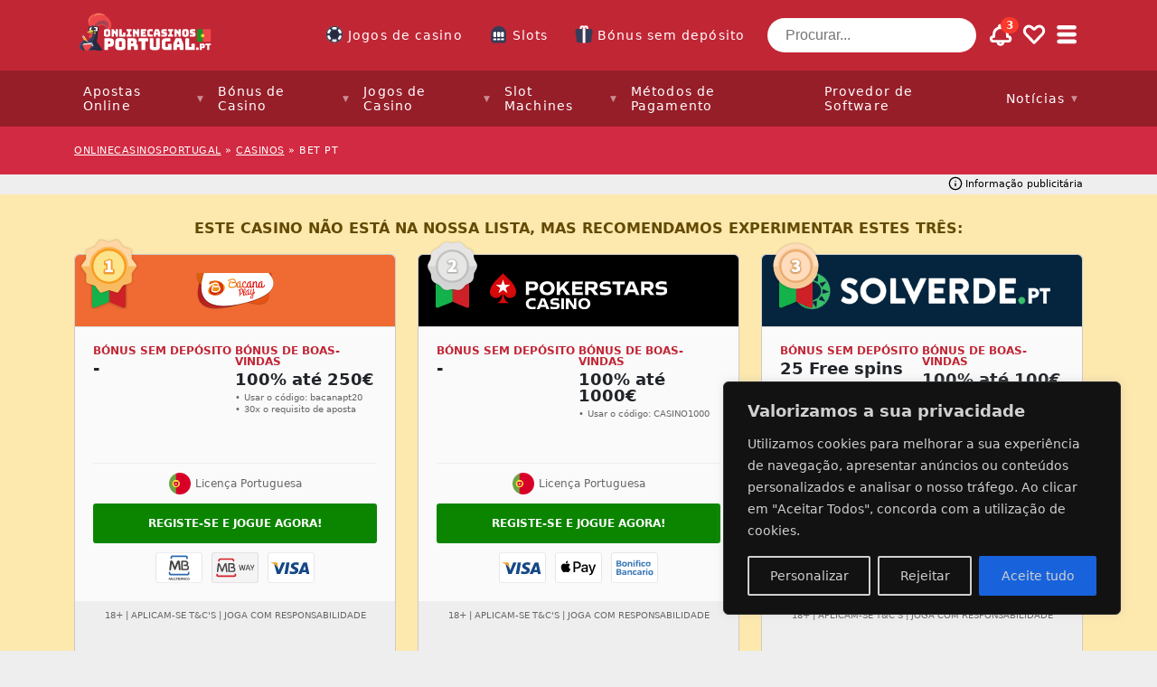

--- FILE ---
content_type: text/html; charset=UTF-8
request_url: https://www.onlinecasinosportugal.pt/analises/bet-pt/
body_size: 42909
content:
<!doctype html>
<html lang="pt"
				xmlns="https://www.w3.org/1999/xhtml"
				xmlns:og="https://ogp.me/ns#" 
				xmlns:fb="http://www.facebook.com/2008/fbml">

<head>
	<meta charset="UTF-8">
	<meta name="viewport" content="width=device-width, initial-scale=1, shrink-to-fit=no">
	<link rel="profile" href="http://gmpg.org/xfn/11" />
			<!-- Google Tag Manager -->
		<script>
			(function(w, d, s, l, i) {
				w[l] = w[l] || [];
				w[l].push({
					'gtm.start': new Date().getTime(),
					event: 'gtm.js'
				});
				var f = d.getElementsByTagName(s)[0],
					j = d.createElement(s),
					dl = l != 'dataLayer' ? '&l=' + l : '';
				j.async = true;
				j.src =
					'https://www.googletagmanager.com/gtm.js?id=' + i + dl;
				f.parentNode.insertBefore(j, f);
			})(window, document, 'script', 'dataLayer', 'GTM-TJZSX6H');
		</script>
		<!-- End Google Tag Manager -->
	<meta name='robots' content='index, follow, max-image-preview:large, max-snippet:-1, max-video-preview:-1' />

	<!-- This site is optimized with the Yoast SEO plugin v23.0 - https://yoast.com/wordpress/plugins/seo/ -->
	<title>Bet.pt - Bónus sem depósito e de boas-vindas exclusivo</title>
	<meta name="description" content="Conheça a informação que reunimos sobre um dos sites de jogos e apostas desportivas online mais generosos para os jogadores portugueses, bet.pt , novos ou já registados." />
	<link rel="canonical" href="https://www.onlinecasinosportugal.pt/analises/bet-pt/" />
	<meta property="og:locale" content="pt_PT" />
	<meta property="og:type" content="article" />
	<meta property="og:title" content="Bet.pt - Bónus sem depósito e de boas-vindas exclusivo" />
	<meta property="og:description" content="Conheça a informação que reunimos sobre um dos sites de jogos e apostas desportivas online mais generosos para os jogadores portugueses, bet.pt , novos ou já registados." />
	<meta property="og:url" content="https://www.onlinecasinosportugal.pt/analises/bet-pt/" />
	<meta property="og:site_name" content="onlinecasinosportugal" />
	<meta property="article:modified_time" content="2023-08-31T09:43:46+00:00" />
	<meta property="og:image" content="https://www.onlinecasinosportugal.pt/wp-content/uploads/2019/01/Bet.pt_.png" />
	<meta property="og:image:width" content="500" />
	<meta property="og:image:height" content="300" />
	<meta property="og:image:type" content="image/png" />
	<meta name="twitter:card" content="summary_large_image" />
	<meta name="twitter:label1" content="Est. reading time" />
	<meta name="twitter:data1" content="3 minutes" />
	<script type="application/ld+json" class="yoast-schema-graph">{"@context":"https://schema.org","@graph":[{"@type":"WebPage","@id":"https://www.onlinecasinosportugal.pt/analises/bet-pt/","url":"https://www.onlinecasinosportugal.pt/analises/bet-pt/","name":"Bet.pt - Bónus sem depósito e de boas-vindas exclusivo","isPartOf":{"@id":"https://www.onlinecasinosportugal.pt/#website"},"primaryImageOfPage":{"@id":"https://www.onlinecasinosportugal.pt/analises/bet-pt/#primaryimage"},"image":{"@id":"https://www.onlinecasinosportugal.pt/analises/bet-pt/#primaryimage"},"thumbnailUrl":"https://www.onlinecasinosportugal.pt/wp-content/uploads/2019/01/Bet.pt_.png","datePublished":"2019-01-28T07:47:12+00:00","dateModified":"2023-08-31T09:43:46+00:00","description":"Conheça a informação que reunimos sobre um dos sites de jogos e apostas desportivas online mais generosos para os jogadores portugueses, bet.pt , novos ou já registados.","breadcrumb":{"@id":"https://www.onlinecasinosportugal.pt/analises/bet-pt/#breadcrumb"},"inLanguage":"pt","potentialAction":[{"@type":"ReadAction","target":["https://www.onlinecasinosportugal.pt/analises/bet-pt/"]}]},{"@type":"ImageObject","inLanguage":"pt","@id":"https://www.onlinecasinosportugal.pt/analises/bet-pt/#primaryimage","url":"https://www.onlinecasinosportugal.pt/wp-content/uploads/2019/01/Bet.pt_.png","contentUrl":"https://www.onlinecasinosportugal.pt/wp-content/uploads/2019/01/Bet.pt_.png","width":500,"height":300,"caption":"bet.pt"},{"@type":"BreadcrumbList","@id":"https://www.onlinecasinosportugal.pt/analises/bet-pt/#breadcrumb","itemListElement":[{"@type":"ListItem","position":1,"name":"onlinecasinosportugal","item":"https://www.onlinecasinosportugal.pt/"},{"@type":"ListItem","position":2,"name":"Casinos","item":"https://www.onlinecasinosportugal.pt/analises/"},{"@type":"ListItem","position":3,"name":"Bet Pt"}]},{"@type":"WebSite","@id":"https://www.onlinecasinosportugal.pt/#website","url":"https://www.onlinecasinosportugal.pt/","name":"onlinecasinosportugal","description":"","publisher":{"@id":"https://www.onlinecasinosportugal.pt/#organization"},"potentialAction":[{"@type":"SearchAction","target":{"@type":"EntryPoint","urlTemplate":"https://www.onlinecasinosportugal.pt/?s={search_term_string}"},"query-input":"required name=search_term_string"}],"inLanguage":"pt"},{"@type":"Organization","@id":"https://www.onlinecasinosportugal.pt/#organization","name":"Infinileads SL","url":"https://www.onlinecasinosportugal.pt/","logo":{"@type":"ImageObject","inLanguage":"pt","@id":"https://www.onlinecasinosportugal.pt/#/schema/logo/image/","url":"https://www.onlinecasinosportugal.pt/wp-content/uploads/2020/05/infinileads-logo.png","contentUrl":"https://www.onlinecasinosportugal.pt/wp-content/uploads/2020/05/infinileads-logo.png","width":300,"height":40,"caption":"Infinileads SL"},"image":{"@id":"https://www.onlinecasinosportugal.pt/#/schema/logo/image/"}}]}</script>
	<!-- / Yoast SEO plugin. -->


<meta property="og:site_name" content="onlinecasinosportugal"/><meta property="og:title" content="Bet.pt"/><meta property="og:description" content="Conheça a informação que reunimos sobre um dos sites de jogos e apostas desportivas online mais generosos para os jogadores portugueses, bet.pt , novos ou já registados."/><meta property="og:type" content="article"/><meta property="og:url" content="https://www.onlinecasinosportugal.pt/analises/bet-pt/"/><meta name="twitter:card" content="summary_large_image"><meta name="twitter:title" content="Bet.pt"><meta name="twitter:description" content="Conheça a informação que reunimos sobre um dos sites de jogos e apostas desportivas online mais generosos para os jogadores portugueses, bet.pt , novos ou já registados."><meta name="twitter:label1" value="Bónus sem depósito"><meta name="twitter:data1" value="-"><meta name="twitter:label2" value="Bónus de depósito"><meta name="twitter:data2" value="-"><meta name="twitter:site" content="@OnlineCasinosPT"><meta property="og:image" content="https://www.onlinecasinosportugal.pt/wp-content/uploads/2019/01/Bet.pt_.png"/><meta property="og:image:width" content="500"/><meta property="og:image:height" content="300"/><link rel='stylesheet' id='wp-block-library-css' href='https://www.onlinecasinosportugal.pt/wp-includes/css/dist/block-library/style.min.css?ver=6.4.7' type='text/css' media='all' />
<style id='classic-theme-styles-inline-css' type='text/css'>
/*! This file is auto-generated */
.wp-block-button__link{color:#fff;background-color:#32373c;border-radius:9999px;box-shadow:none;text-decoration:none;padding:calc(.667em + 2px) calc(1.333em + 2px);font-size:1.125em}.wp-block-file__button{background:#32373c;color:#fff;text-decoration:none}
</style>
<style id='global-styles-inline-css' type='text/css'>
body{--wp--preset--color--black: #000000;--wp--preset--color--cyan-bluish-gray: #abb8c3;--wp--preset--color--white: #ffffff;--wp--preset--color--pale-pink: #f78da7;--wp--preset--color--vivid-red: #cf2e2e;--wp--preset--color--luminous-vivid-orange: #ff6900;--wp--preset--color--luminous-vivid-amber: #fcb900;--wp--preset--color--light-green-cyan: #7bdcb5;--wp--preset--color--vivid-green-cyan: #00d084;--wp--preset--color--pale-cyan-blue: #8ed1fc;--wp--preset--color--vivid-cyan-blue: #0693e3;--wp--preset--color--vivid-purple: #9b51e0;--wp--preset--gradient--vivid-cyan-blue-to-vivid-purple: linear-gradient(135deg,rgba(6,147,227,1) 0%,rgb(155,81,224) 100%);--wp--preset--gradient--light-green-cyan-to-vivid-green-cyan: linear-gradient(135deg,rgb(122,220,180) 0%,rgb(0,208,130) 100%);--wp--preset--gradient--luminous-vivid-amber-to-luminous-vivid-orange: linear-gradient(135deg,rgba(252,185,0,1) 0%,rgba(255,105,0,1) 100%);--wp--preset--gradient--luminous-vivid-orange-to-vivid-red: linear-gradient(135deg,rgba(255,105,0,1) 0%,rgb(207,46,46) 100%);--wp--preset--gradient--very-light-gray-to-cyan-bluish-gray: linear-gradient(135deg,rgb(238,238,238) 0%,rgb(169,184,195) 100%);--wp--preset--gradient--cool-to-warm-spectrum: linear-gradient(135deg,rgb(74,234,220) 0%,rgb(151,120,209) 20%,rgb(207,42,186) 40%,rgb(238,44,130) 60%,rgb(251,105,98) 80%,rgb(254,248,76) 100%);--wp--preset--gradient--blush-light-purple: linear-gradient(135deg,rgb(255,206,236) 0%,rgb(152,150,240) 100%);--wp--preset--gradient--blush-bordeaux: linear-gradient(135deg,rgb(254,205,165) 0%,rgb(254,45,45) 50%,rgb(107,0,62) 100%);--wp--preset--gradient--luminous-dusk: linear-gradient(135deg,rgb(255,203,112) 0%,rgb(199,81,192) 50%,rgb(65,88,208) 100%);--wp--preset--gradient--pale-ocean: linear-gradient(135deg,rgb(255,245,203) 0%,rgb(182,227,212) 50%,rgb(51,167,181) 100%);--wp--preset--gradient--electric-grass: linear-gradient(135deg,rgb(202,248,128) 0%,rgb(113,206,126) 100%);--wp--preset--gradient--midnight: linear-gradient(135deg,rgb(2,3,129) 0%,rgb(40,116,252) 100%);--wp--preset--font-size--small: 13px;--wp--preset--font-size--medium: 20px;--wp--preset--font-size--large: 36px;--wp--preset--font-size--x-large: 42px;--wp--preset--spacing--20: 0.44rem;--wp--preset--spacing--30: 0.67rem;--wp--preset--spacing--40: 1rem;--wp--preset--spacing--50: 1.5rem;--wp--preset--spacing--60: 2.25rem;--wp--preset--spacing--70: 3.38rem;--wp--preset--spacing--80: 5.06rem;--wp--preset--shadow--natural: 6px 6px 9px rgba(0, 0, 0, 0.2);--wp--preset--shadow--deep: 12px 12px 50px rgba(0, 0, 0, 0.4);--wp--preset--shadow--sharp: 6px 6px 0px rgba(0, 0, 0, 0.2);--wp--preset--shadow--outlined: 6px 6px 0px -3px rgba(255, 255, 255, 1), 6px 6px rgba(0, 0, 0, 1);--wp--preset--shadow--crisp: 6px 6px 0px rgba(0, 0, 0, 1);}:where(.is-layout-flex){gap: 0.5em;}:where(.is-layout-grid){gap: 0.5em;}body .is-layout-flow > .alignleft{float: left;margin-inline-start: 0;margin-inline-end: 2em;}body .is-layout-flow > .alignright{float: right;margin-inline-start: 2em;margin-inline-end: 0;}body .is-layout-flow > .aligncenter{margin-left: auto !important;margin-right: auto !important;}body .is-layout-constrained > .alignleft{float: left;margin-inline-start: 0;margin-inline-end: 2em;}body .is-layout-constrained > .alignright{float: right;margin-inline-start: 2em;margin-inline-end: 0;}body .is-layout-constrained > .aligncenter{margin-left: auto !important;margin-right: auto !important;}body .is-layout-constrained > :where(:not(.alignleft):not(.alignright):not(.alignfull)){max-width: var(--wp--style--global--content-size);margin-left: auto !important;margin-right: auto !important;}body .is-layout-constrained > .alignwide{max-width: var(--wp--style--global--wide-size);}body .is-layout-flex{display: flex;}body .is-layout-flex{flex-wrap: wrap;align-items: center;}body .is-layout-flex > *{margin: 0;}body .is-layout-grid{display: grid;}body .is-layout-grid > *{margin: 0;}:where(.wp-block-columns.is-layout-flex){gap: 2em;}:where(.wp-block-columns.is-layout-grid){gap: 2em;}:where(.wp-block-post-template.is-layout-flex){gap: 1.25em;}:where(.wp-block-post-template.is-layout-grid){gap: 1.25em;}.has-black-color{color: var(--wp--preset--color--black) !important;}.has-cyan-bluish-gray-color{color: var(--wp--preset--color--cyan-bluish-gray) !important;}.has-white-color{color: var(--wp--preset--color--white) !important;}.has-pale-pink-color{color: var(--wp--preset--color--pale-pink) !important;}.has-vivid-red-color{color: var(--wp--preset--color--vivid-red) !important;}.has-luminous-vivid-orange-color{color: var(--wp--preset--color--luminous-vivid-orange) !important;}.has-luminous-vivid-amber-color{color: var(--wp--preset--color--luminous-vivid-amber) !important;}.has-light-green-cyan-color{color: var(--wp--preset--color--light-green-cyan) !important;}.has-vivid-green-cyan-color{color: var(--wp--preset--color--vivid-green-cyan) !important;}.has-pale-cyan-blue-color{color: var(--wp--preset--color--pale-cyan-blue) !important;}.has-vivid-cyan-blue-color{color: var(--wp--preset--color--vivid-cyan-blue) !important;}.has-vivid-purple-color{color: var(--wp--preset--color--vivid-purple) !important;}.has-black-background-color{background-color: var(--wp--preset--color--black) !important;}.has-cyan-bluish-gray-background-color{background-color: var(--wp--preset--color--cyan-bluish-gray) !important;}.has-white-background-color{background-color: var(--wp--preset--color--white) !important;}.has-pale-pink-background-color{background-color: var(--wp--preset--color--pale-pink) !important;}.has-vivid-red-background-color{background-color: var(--wp--preset--color--vivid-red) !important;}.has-luminous-vivid-orange-background-color{background-color: var(--wp--preset--color--luminous-vivid-orange) !important;}.has-luminous-vivid-amber-background-color{background-color: var(--wp--preset--color--luminous-vivid-amber) !important;}.has-light-green-cyan-background-color{background-color: var(--wp--preset--color--light-green-cyan) !important;}.has-vivid-green-cyan-background-color{background-color: var(--wp--preset--color--vivid-green-cyan) !important;}.has-pale-cyan-blue-background-color{background-color: var(--wp--preset--color--pale-cyan-blue) !important;}.has-vivid-cyan-blue-background-color{background-color: var(--wp--preset--color--vivid-cyan-blue) !important;}.has-vivid-purple-background-color{background-color: var(--wp--preset--color--vivid-purple) !important;}.has-black-border-color{border-color: var(--wp--preset--color--black) !important;}.has-cyan-bluish-gray-border-color{border-color: var(--wp--preset--color--cyan-bluish-gray) !important;}.has-white-border-color{border-color: var(--wp--preset--color--white) !important;}.has-pale-pink-border-color{border-color: var(--wp--preset--color--pale-pink) !important;}.has-vivid-red-border-color{border-color: var(--wp--preset--color--vivid-red) !important;}.has-luminous-vivid-orange-border-color{border-color: var(--wp--preset--color--luminous-vivid-orange) !important;}.has-luminous-vivid-amber-border-color{border-color: var(--wp--preset--color--luminous-vivid-amber) !important;}.has-light-green-cyan-border-color{border-color: var(--wp--preset--color--light-green-cyan) !important;}.has-vivid-green-cyan-border-color{border-color: var(--wp--preset--color--vivid-green-cyan) !important;}.has-pale-cyan-blue-border-color{border-color: var(--wp--preset--color--pale-cyan-blue) !important;}.has-vivid-cyan-blue-border-color{border-color: var(--wp--preset--color--vivid-cyan-blue) !important;}.has-vivid-purple-border-color{border-color: var(--wp--preset--color--vivid-purple) !important;}.has-vivid-cyan-blue-to-vivid-purple-gradient-background{background: var(--wp--preset--gradient--vivid-cyan-blue-to-vivid-purple) !important;}.has-light-green-cyan-to-vivid-green-cyan-gradient-background{background: var(--wp--preset--gradient--light-green-cyan-to-vivid-green-cyan) !important;}.has-luminous-vivid-amber-to-luminous-vivid-orange-gradient-background{background: var(--wp--preset--gradient--luminous-vivid-amber-to-luminous-vivid-orange) !important;}.has-luminous-vivid-orange-to-vivid-red-gradient-background{background: var(--wp--preset--gradient--luminous-vivid-orange-to-vivid-red) !important;}.has-very-light-gray-to-cyan-bluish-gray-gradient-background{background: var(--wp--preset--gradient--very-light-gray-to-cyan-bluish-gray) !important;}.has-cool-to-warm-spectrum-gradient-background{background: var(--wp--preset--gradient--cool-to-warm-spectrum) !important;}.has-blush-light-purple-gradient-background{background: var(--wp--preset--gradient--blush-light-purple) !important;}.has-blush-bordeaux-gradient-background{background: var(--wp--preset--gradient--blush-bordeaux) !important;}.has-luminous-dusk-gradient-background{background: var(--wp--preset--gradient--luminous-dusk) !important;}.has-pale-ocean-gradient-background{background: var(--wp--preset--gradient--pale-ocean) !important;}.has-electric-grass-gradient-background{background: var(--wp--preset--gradient--electric-grass) !important;}.has-midnight-gradient-background{background: var(--wp--preset--gradient--midnight) !important;}.has-small-font-size{font-size: var(--wp--preset--font-size--small) !important;}.has-medium-font-size{font-size: var(--wp--preset--font-size--medium) !important;}.has-large-font-size{font-size: var(--wp--preset--font-size--large) !important;}.has-x-large-font-size{font-size: var(--wp--preset--font-size--x-large) !important;}
.wp-block-navigation a:where(:not(.wp-element-button)){color: inherit;}
:where(.wp-block-post-template.is-layout-flex){gap: 1.25em;}:where(.wp-block-post-template.is-layout-grid){gap: 1.25em;}
:where(.wp-block-columns.is-layout-flex){gap: 2em;}:where(.wp-block-columns.is-layout-grid){gap: 2em;}
.wp-block-pullquote{font-size: 1.5em;line-height: 1.6;}
</style>
<script type="text/javascript" id="cookie-law-info-js-extra">
/* <![CDATA[ */
var _ckyConfig = {"_ipData":[],"_assetsURL":"https:\/\/www.onlinecasinosportugal.pt\/wp-content\/plugins\/cookie-law-info\/lite\/frontend\/images\/","_publicURL":"https:\/\/www.onlinecasinosportugal.pt","_expiry":"365","_categories":[{"name":"Necess\u00e1rio","slug":"necessary","isNecessary":true,"ccpaDoNotSell":true,"cookies":[],"active":true,"defaultConsent":{"gdpr":true,"ccpa":true}},{"name":"Funcional","slug":"functional","isNecessary":false,"ccpaDoNotSell":true,"cookies":[],"active":true,"defaultConsent":{"gdpr":false,"ccpa":false}},{"name":"Analytics","slug":"analytics","isNecessary":false,"ccpaDoNotSell":true,"cookies":[],"active":true,"defaultConsent":{"gdpr":false,"ccpa":false}},{"name":"Desempenho","slug":"performance","isNecessary":false,"ccpaDoNotSell":true,"cookies":[],"active":true,"defaultConsent":{"gdpr":false,"ccpa":false}},{"name":"An\u00fancio","slug":"advertisement","isNecessary":false,"ccpaDoNotSell":true,"cookies":[],"active":true,"defaultConsent":{"gdpr":false,"ccpa":false}}],"_activeLaw":"gdpr","_rootDomain":"","_block":"1","_showBanner":"1","_bannerConfig":{"settings":{"type":"box","preferenceCenterType":"popup","position":"bottom-right","applicableLaw":"gdpr"},"behaviours":{"reloadBannerOnAccept":false,"loadAnalyticsByDefault":false,"animations":{"onLoad":"animate","onHide":"sticky"}},"config":{"revisitConsent":{"status":true,"tag":"revisit-consent","position":"bottom-left","meta":{"url":"#"},"styles":{"background-color":"#0056a7"},"elements":{"title":{"type":"text","tag":"revisit-consent-title","status":true,"styles":{"color":"#0056a7"}}}},"preferenceCenter":{"toggle":{"status":true,"tag":"detail-category-toggle","type":"toggle","states":{"active":{"styles":{"background-color":"#1863DC"}},"inactive":{"styles":{"background-color":"#D0D5D2"}}}}},"categoryPreview":{"status":false,"toggle":{"status":true,"tag":"detail-category-preview-toggle","type":"toggle","states":{"active":{"styles":{"background-color":"#1863DC"}},"inactive":{"styles":{"background-color":"#D0D5D2"}}}}},"videoPlaceholder":{"status":true,"styles":{"background-color":"#000000","border-color":"#000000","color":"#ffffff"}},"readMore":{"status":false,"tag":"readmore-button","type":"link","meta":{"noFollow":true,"newTab":true},"styles":{"color":"#1863dc","background-color":"transparent","border-color":"transparent"}},"auditTable":{"status":true},"optOption":{"status":true,"toggle":{"status":true,"tag":"optout-option-toggle","type":"toggle","states":{"active":{"styles":{"background-color":"#1863dc"}},"inactive":{"styles":{"background-color":"#d0d5d2"}}}}}}},"_version":"3.2.4","_logConsent":"1","_tags":[{"tag":"accept-button","styles":{"color":"#d0d0d0","background-color":"#1863dc","border-color":"#1863dc"}},{"tag":"reject-button","styles":{"color":"#d0d0d0","background-color":"transparent","border-color":"#d0d0d0"}},{"tag":"settings-button","styles":{"color":"#d0d0d0","background-color":"transparent","border-color":"#d0d0d0"}},{"tag":"readmore-button","styles":{"color":"#1863dc","background-color":"transparent","border-color":"transparent"}},{"tag":"donotsell-button","styles":{"color":"#1863dc","background-color":"transparent","border-color":"transparent"}},{"tag":"accept-button","styles":{"color":"#d0d0d0","background-color":"#1863dc","border-color":"#1863dc"}},{"tag":"revisit-consent","styles":{"background-color":"#0056a7"}}],"_shortCodes":[{"key":"cky_readmore","content":"<a href=\"https:\/\/www.onlinecasinosportugal.pt\/politica-de-privacidade\/\" class=\"cky-policy\" aria-label=\"Pol\u00edtica de Cookies\" target=\"_blank\" rel=\"noopener\" data-cky-tag=\"readmore-button\">Pol\u00edtica de Cookies<\/a>","tag":"readmore-button","status":false,"attributes":{"rel":"nofollow","target":"_blank"}},{"key":"cky_show_desc","content":"<button class=\"cky-show-desc-btn\" data-cky-tag=\"show-desc-button\" aria-label=\"Mostrar mais\">Mostrar mais<\/button>","tag":"show-desc-button","status":true,"attributes":[]},{"key":"cky_hide_desc","content":"<button class=\"cky-show-desc-btn\" data-cky-tag=\"hide-desc-button\" aria-label=\"Mostrar menos\">Mostrar menos<\/button>","tag":"hide-desc-button","status":true,"attributes":[]},{"key":"cky_category_toggle_label","content":"[cky_{{status}}_category_label] [cky_preference_{{category_slug}}_title]","tag":"","status":true,"attributes":[]},{"key":"cky_enable_category_label","content":"Ativar","tag":"","status":true,"attributes":[]},{"key":"cky_disable_category_label","content":"Desativar","tag":"","status":true,"attributes":[]},{"key":"cky_video_placeholder","content":"<div class=\"video-placeholder-normal\" data-cky-tag=\"video-placeholder\" id=\"[UNIQUEID]\"><p class=\"video-placeholder-text-normal\" data-cky-tag=\"placeholder-title\">Por favor, aceite o consentimento do cookie<\/p><\/div>","tag":"","status":true,"attributes":[]},{"key":"cky_enable_optout_label","content":"Ativar","tag":"","status":true,"attributes":[]},{"key":"cky_disable_optout_label","content":"Desativar","tag":"","status":true,"attributes":[]},{"key":"cky_optout_toggle_label","content":"[cky_{{status}}_optout_label] [cky_optout_option_title]","tag":"","status":true,"attributes":[]},{"key":"cky_optout_option_title","content":"N\u00e3o Vendam ou Partilhem a Minha Informa\u00e7\u00e3o Pessoal","tag":"","status":true,"attributes":[]},{"key":"cky_optout_close_label","content":"Fechar","tag":"","status":true,"attributes":[]}],"_rtl":"","_providersToBlock":[]};
var _ckyStyles = {"css":".cky-overlay{background: #000000; opacity: 0.4; position: fixed; top: 0; left: 0; width: 100%; height: 100%; z-index: 99999999;}.cky-hide{display: none;}.cky-btn-revisit-wrapper{display: flex; align-items: center; justify-content: center; background: #0056a7; width: 45px; height: 45px; border-radius: 50%; position: fixed; z-index: 999999; cursor: pointer;}.cky-revisit-bottom-left{bottom: 15px; left: 15px;}.cky-revisit-bottom-right{bottom: 15px; right: 15px;}.cky-btn-revisit-wrapper .cky-btn-revisit{display: flex; align-items: center; justify-content: center; background: none; border: none; cursor: pointer; position: relative; margin: 0; padding: 0;}.cky-btn-revisit-wrapper .cky-btn-revisit img{max-width: fit-content; margin: 0; height: 30px; width: 30px;}.cky-revisit-bottom-left:hover::before{content: attr(data-tooltip); position: absolute; background: #4e4b66; color: #ffffff; left: calc(100% + 7px); font-size: 12px; line-height: 16px; width: max-content; padding: 4px 8px; border-radius: 4px;}.cky-revisit-bottom-left:hover::after{position: absolute; content: \"\"; border: 5px solid transparent; left: calc(100% + 2px); border-left-width: 0; border-right-color: #4e4b66;}.cky-revisit-bottom-right:hover::before{content: attr(data-tooltip); position: absolute; background: #4e4b66; color: #ffffff; right: calc(100% + 7px); font-size: 12px; line-height: 16px; width: max-content; padding: 4px 8px; border-radius: 4px;}.cky-revisit-bottom-right:hover::after{position: absolute; content: \"\"; border: 5px solid transparent; right: calc(100% + 2px); border-right-width: 0; border-left-color: #4e4b66;}.cky-revisit-hide{display: none;}.cky-consent-container{position: fixed; width: 440px; box-sizing: border-box; z-index: 9999999; border-radius: 6px;}.cky-consent-container .cky-consent-bar{background: #ffffff; border: 1px solid; padding: 20px 26px; box-shadow: 0 -1px 10px 0 #acabab4d; border-radius: 6px;}.cky-box-bottom-left{bottom: 40px; left: 40px;}.cky-box-bottom-right{bottom: 40px; right: 40px;}.cky-box-top-left{top: 40px; left: 40px;}.cky-box-top-right{top: 40px; right: 40px;}.cky-custom-brand-logo-wrapper .cky-custom-brand-logo{width: 100px; height: auto; margin: 0 0 12px 0;}.cky-notice .cky-title{color: #212121; font-weight: 700; font-size: 18px; line-height: 24px; margin: 0 0 12px 0;}.cky-notice-des *,.cky-preference-content-wrapper *,.cky-accordion-header-des *,.cky-gpc-wrapper .cky-gpc-desc *{font-size: 14px;}.cky-notice-des{color: #212121; font-size: 14px; line-height: 24px; font-weight: 400;}.cky-notice-des img{height: 25px; width: 25px;}.cky-consent-bar .cky-notice-des p,.cky-gpc-wrapper .cky-gpc-desc p,.cky-preference-body-wrapper .cky-preference-content-wrapper p,.cky-accordion-header-wrapper .cky-accordion-header-des p,.cky-cookie-des-table li div:last-child p{color: inherit; margin-top: 0; overflow-wrap: break-word;}.cky-notice-des P:last-child,.cky-preference-content-wrapper p:last-child,.cky-cookie-des-table li div:last-child p:last-child,.cky-gpc-wrapper .cky-gpc-desc p:last-child{margin-bottom: 0;}.cky-notice-des a.cky-policy,.cky-notice-des button.cky-policy{font-size: 14px; color: #1863dc; white-space: nowrap; cursor: pointer; background: transparent; border: 1px solid; text-decoration: underline;}.cky-notice-des button.cky-policy{padding: 0;}.cky-notice-des a.cky-policy:focus-visible,.cky-notice-des button.cky-policy:focus-visible,.cky-preference-content-wrapper .cky-show-desc-btn:focus-visible,.cky-accordion-header .cky-accordion-btn:focus-visible,.cky-preference-header .cky-btn-close:focus-visible,.cky-switch input[type=\"checkbox\"]:focus-visible,.cky-footer-wrapper a:focus-visible,.cky-btn:focus-visible{outline: 2px solid #1863dc; outline-offset: 2px;}.cky-btn:focus:not(:focus-visible),.cky-accordion-header .cky-accordion-btn:focus:not(:focus-visible),.cky-preference-content-wrapper .cky-show-desc-btn:focus:not(:focus-visible),.cky-btn-revisit-wrapper .cky-btn-revisit:focus:not(:focus-visible),.cky-preference-header .cky-btn-close:focus:not(:focus-visible),.cky-consent-bar .cky-banner-btn-close:focus:not(:focus-visible){outline: 0;}button.cky-show-desc-btn:not(:hover):not(:active){color: #1863dc; background: transparent;}button.cky-accordion-btn:not(:hover):not(:active),button.cky-banner-btn-close:not(:hover):not(:active),button.cky-btn-revisit:not(:hover):not(:active),button.cky-btn-close:not(:hover):not(:active){background: transparent;}.cky-consent-bar button:hover,.cky-modal.cky-modal-open button:hover,.cky-consent-bar button:focus,.cky-modal.cky-modal-open button:focus{text-decoration: none;}.cky-notice-btn-wrapper{display: flex; justify-content: flex-start; align-items: center; flex-wrap: wrap; margin-top: 16px;}.cky-notice-btn-wrapper .cky-btn{text-shadow: none; box-shadow: none;}.cky-btn{flex: auto; max-width: 100%; font-size: 14px; font-family: inherit; line-height: 24px; padding: 8px; font-weight: 500; margin: 0 8px 0 0; border-radius: 2px; cursor: pointer; text-align: center; text-transform: none; min-height: 0;}.cky-btn:hover{opacity: 0.8;}.cky-btn-customize{color: #1863dc; background: transparent; border: 2px solid #1863dc;}.cky-btn-reject{color: #1863dc; background: transparent; border: 2px solid #1863dc;}.cky-btn-accept{background: #1863dc; color: #ffffff; border: 2px solid #1863dc;}.cky-btn:last-child{margin-right: 0;}@media (max-width: 576px){.cky-box-bottom-left{bottom: 0; left: 0;}.cky-box-bottom-right{bottom: 0; right: 0;}.cky-box-top-left{top: 0; left: 0;}.cky-box-top-right{top: 0; right: 0;}}@media (max-width: 440px){.cky-box-bottom-left, .cky-box-bottom-right, .cky-box-top-left, .cky-box-top-right{width: 100%; max-width: 100%;}.cky-consent-container .cky-consent-bar{padding: 20px 0;}.cky-custom-brand-logo-wrapper, .cky-notice .cky-title, .cky-notice-des, .cky-notice-btn-wrapper{padding: 0 24px;}.cky-notice-des{max-height: 40vh; overflow-y: scroll;}.cky-notice-btn-wrapper{flex-direction: column; margin-top: 0;}.cky-btn{width: 100%; margin: 10px 0 0 0;}.cky-notice-btn-wrapper .cky-btn-customize{order: 2;}.cky-notice-btn-wrapper .cky-btn-reject{order: 3;}.cky-notice-btn-wrapper .cky-btn-accept{order: 1; margin-top: 16px;}}@media (max-width: 352px){.cky-notice .cky-title{font-size: 16px;}.cky-notice-des *{font-size: 12px;}.cky-notice-des, .cky-btn{font-size: 12px;}}.cky-modal.cky-modal-open{display: flex; visibility: visible; -webkit-transform: translate(-50%, -50%); -moz-transform: translate(-50%, -50%); -ms-transform: translate(-50%, -50%); -o-transform: translate(-50%, -50%); transform: translate(-50%, -50%); top: 50%; left: 50%; transition: all 1s ease;}.cky-modal{box-shadow: 0 32px 68px rgba(0, 0, 0, 0.3); margin: 0 auto; position: fixed; max-width: 100%; background: #ffffff; top: 50%; box-sizing: border-box; border-radius: 6px; z-index: 999999999; color: #212121; -webkit-transform: translate(-50%, 100%); -moz-transform: translate(-50%, 100%); -ms-transform: translate(-50%, 100%); -o-transform: translate(-50%, 100%); transform: translate(-50%, 100%); visibility: hidden; transition: all 0s ease;}.cky-preference-center{max-height: 79vh; overflow: hidden; width: 845px; overflow: hidden; flex: 1 1 0; display: flex; flex-direction: column; border-radius: 6px;}.cky-preference-header{display: flex; align-items: center; justify-content: space-between; padding: 22px 24px; border-bottom: 1px solid;}.cky-preference-header .cky-preference-title{font-size: 18px; font-weight: 700; line-height: 24px;}.cky-preference-header .cky-btn-close{margin: 0; cursor: pointer; vertical-align: middle; padding: 0; background: none; border: none; width: auto; height: auto; min-height: 0; line-height: 0; text-shadow: none; box-shadow: none;}.cky-preference-header .cky-btn-close img{margin: 0; height: 10px; width: 10px;}.cky-preference-body-wrapper{padding: 0 24px; flex: 1; overflow: auto; box-sizing: border-box;}.cky-preference-content-wrapper,.cky-gpc-wrapper .cky-gpc-desc{font-size: 14px; line-height: 24px; font-weight: 400; padding: 12px 0;}.cky-preference-content-wrapper{border-bottom: 1px solid;}.cky-preference-content-wrapper img{height: 25px; width: 25px;}.cky-preference-content-wrapper .cky-show-desc-btn{font-size: 14px; font-family: inherit; color: #1863dc; text-decoration: none; line-height: 24px; padding: 0; margin: 0; white-space: nowrap; cursor: pointer; background: transparent; border-color: transparent; text-transform: none; min-height: 0; text-shadow: none; box-shadow: none;}.cky-accordion-wrapper{margin-bottom: 10px;}.cky-accordion{border-bottom: 1px solid;}.cky-accordion:last-child{border-bottom: none;}.cky-accordion .cky-accordion-item{display: flex; margin-top: 10px;}.cky-accordion .cky-accordion-body{display: none;}.cky-accordion.cky-accordion-active .cky-accordion-body{display: block; padding: 0 22px; margin-bottom: 16px;}.cky-accordion-header-wrapper{cursor: pointer; width: 100%;}.cky-accordion-item .cky-accordion-header{display: flex; justify-content: space-between; align-items: center;}.cky-accordion-header .cky-accordion-btn{font-size: 16px; font-family: inherit; color: #212121; line-height: 24px; background: none; border: none; font-weight: 700; padding: 0; margin: 0; cursor: pointer; text-transform: none; min-height: 0; text-shadow: none; box-shadow: none;}.cky-accordion-header .cky-always-active{color: #008000; font-weight: 600; line-height: 24px; font-size: 14px;}.cky-accordion-header-des{font-size: 14px; line-height: 24px; margin: 10px 0 16px 0;}.cky-accordion-chevron{margin-right: 22px; position: relative; cursor: pointer;}.cky-accordion-chevron-hide{display: none;}.cky-accordion .cky-accordion-chevron i::before{content: \"\"; position: absolute; border-right: 1.4px solid; border-bottom: 1.4px solid; border-color: inherit; height: 6px; width: 6px; -webkit-transform: rotate(-45deg); -moz-transform: rotate(-45deg); -ms-transform: rotate(-45deg); -o-transform: rotate(-45deg); transform: rotate(-45deg); transition: all 0.2s ease-in-out; top: 8px;}.cky-accordion.cky-accordion-active .cky-accordion-chevron i::before{-webkit-transform: rotate(45deg); -moz-transform: rotate(45deg); -ms-transform: rotate(45deg); -o-transform: rotate(45deg); transform: rotate(45deg);}.cky-audit-table{background: #f4f4f4; border-radius: 6px;}.cky-audit-table .cky-empty-cookies-text{color: inherit; font-size: 12px; line-height: 24px; margin: 0; padding: 10px;}.cky-audit-table .cky-cookie-des-table{font-size: 12px; line-height: 24px; font-weight: normal; padding: 15px 10px; border-bottom: 1px solid; border-bottom-color: inherit; margin: 0;}.cky-audit-table .cky-cookie-des-table:last-child{border-bottom: none;}.cky-audit-table .cky-cookie-des-table li{list-style-type: none; display: flex; padding: 3px 0;}.cky-audit-table .cky-cookie-des-table li:first-child{padding-top: 0;}.cky-cookie-des-table li div:first-child{width: 100px; font-weight: 600; word-break: break-word; word-wrap: break-word;}.cky-cookie-des-table li div:last-child{flex: 1; word-break: break-word; word-wrap: break-word; margin-left: 8px;}.cky-footer-shadow{display: block; width: 100%; height: 40px; background: linear-gradient(180deg, rgba(255, 255, 255, 0) 0%, #ffffff 100%); position: absolute; bottom: calc(100% - 1px);}.cky-footer-wrapper{position: relative;}.cky-prefrence-btn-wrapper{display: flex; flex-wrap: wrap; align-items: center; justify-content: center; padding: 22px 24px; border-top: 1px solid;}.cky-prefrence-btn-wrapper .cky-btn{flex: auto; max-width: 100%; text-shadow: none; box-shadow: none;}.cky-btn-preferences{color: #1863dc; background: transparent; border: 2px solid #1863dc;}.cky-preference-header,.cky-preference-body-wrapper,.cky-preference-content-wrapper,.cky-accordion-wrapper,.cky-accordion,.cky-accordion-wrapper,.cky-footer-wrapper,.cky-prefrence-btn-wrapper{border-color: inherit;}@media (max-width: 845px){.cky-modal{max-width: calc(100% - 16px);}}@media (max-width: 576px){.cky-modal{max-width: 100%;}.cky-preference-center{max-height: 100vh;}.cky-prefrence-btn-wrapper{flex-direction: column;}.cky-accordion.cky-accordion-active .cky-accordion-body{padding-right: 0;}.cky-prefrence-btn-wrapper .cky-btn{width: 100%; margin: 10px 0 0 0;}.cky-prefrence-btn-wrapper .cky-btn-reject{order: 3;}.cky-prefrence-btn-wrapper .cky-btn-accept{order: 1; margin-top: 0;}.cky-prefrence-btn-wrapper .cky-btn-preferences{order: 2;}}@media (max-width: 425px){.cky-accordion-chevron{margin-right: 15px;}.cky-notice-btn-wrapper{margin-top: 0;}.cky-accordion.cky-accordion-active .cky-accordion-body{padding: 0 15px;}}@media (max-width: 352px){.cky-preference-header .cky-preference-title{font-size: 16px;}.cky-preference-header{padding: 16px 24px;}.cky-preference-content-wrapper *, .cky-accordion-header-des *{font-size: 12px;}.cky-preference-content-wrapper, .cky-preference-content-wrapper .cky-show-more, .cky-accordion-header .cky-always-active, .cky-accordion-header-des, .cky-preference-content-wrapper .cky-show-desc-btn, .cky-notice-des a.cky-policy{font-size: 12px;}.cky-accordion-header .cky-accordion-btn{font-size: 14px;}}.cky-switch{display: flex;}.cky-switch input[type=\"checkbox\"]{position: relative; width: 44px; height: 24px; margin: 0; background: #d0d5d2; -webkit-appearance: none; border-radius: 50px; cursor: pointer; outline: 0; border: none; top: 0;}.cky-switch input[type=\"checkbox\"]:checked{background: #1863dc;}.cky-switch input[type=\"checkbox\"]:before{position: absolute; content: \"\"; height: 20px; width: 20px; left: 2px; bottom: 2px; border-radius: 50%; background-color: white; -webkit-transition: 0.4s; transition: 0.4s; margin: 0;}.cky-switch input[type=\"checkbox\"]:after{display: none;}.cky-switch input[type=\"checkbox\"]:checked:before{-webkit-transform: translateX(20px); -ms-transform: translateX(20px); transform: translateX(20px);}@media (max-width: 425px){.cky-switch input[type=\"checkbox\"]{width: 38px; height: 21px;}.cky-switch input[type=\"checkbox\"]:before{height: 17px; width: 17px;}.cky-switch input[type=\"checkbox\"]:checked:before{-webkit-transform: translateX(17px); -ms-transform: translateX(17px); transform: translateX(17px);}}.cky-consent-bar .cky-banner-btn-close{position: absolute; right: 9px; top: 5px; background: none; border: none; cursor: pointer; padding: 0; margin: 0; min-height: 0; line-height: 0; height: auto; width: auto; text-shadow: none; box-shadow: none;}.cky-consent-bar .cky-banner-btn-close img{height: 9px; width: 9px; margin: 0;}.cky-notice-group{font-size: 14px; line-height: 24px; font-weight: 400; color: #212121;}.cky-notice-btn-wrapper .cky-btn-do-not-sell{font-size: 14px; line-height: 24px; padding: 6px 0; margin: 0; font-weight: 500; background: none; border-radius: 2px; border: none; cursor: pointer; text-align: left; color: #1863dc; background: transparent; border-color: transparent; box-shadow: none; text-shadow: none;}.cky-consent-bar .cky-banner-btn-close:focus-visible,.cky-notice-btn-wrapper .cky-btn-do-not-sell:focus-visible,.cky-opt-out-btn-wrapper .cky-btn:focus-visible,.cky-opt-out-checkbox-wrapper input[type=\"checkbox\"].cky-opt-out-checkbox:focus-visible{outline: 2px solid #1863dc; outline-offset: 2px;}@media (max-width: 440px){.cky-consent-container{width: 100%;}}@media (max-width: 352px){.cky-notice-des a.cky-policy, .cky-notice-btn-wrapper .cky-btn-do-not-sell{font-size: 12px;}}.cky-opt-out-wrapper{padding: 12px 0;}.cky-opt-out-wrapper .cky-opt-out-checkbox-wrapper{display: flex; align-items: center;}.cky-opt-out-checkbox-wrapper .cky-opt-out-checkbox-label{font-size: 16px; font-weight: 700; line-height: 24px; margin: 0 0 0 12px; cursor: pointer;}.cky-opt-out-checkbox-wrapper input[type=\"checkbox\"].cky-opt-out-checkbox{background-color: #ffffff; border: 1px solid black; width: 20px; height: 18.5px; margin: 0; -webkit-appearance: none; position: relative; display: flex; align-items: center; justify-content: center; border-radius: 2px; cursor: pointer;}.cky-opt-out-checkbox-wrapper input[type=\"checkbox\"].cky-opt-out-checkbox:checked{background-color: #1863dc; border: none;}.cky-opt-out-checkbox-wrapper input[type=\"checkbox\"].cky-opt-out-checkbox:checked::after{left: 6px; bottom: 4px; width: 7px; height: 13px; border: solid #ffffff; border-width: 0 3px 3px 0; border-radius: 2px; -webkit-transform: rotate(45deg); -ms-transform: rotate(45deg); transform: rotate(45deg); content: \"\"; position: absolute; box-sizing: border-box;}.cky-opt-out-checkbox-wrapper.cky-disabled .cky-opt-out-checkbox-label,.cky-opt-out-checkbox-wrapper.cky-disabled input[type=\"checkbox\"].cky-opt-out-checkbox{cursor: no-drop;}.cky-gpc-wrapper{margin: 0 0 0 32px;}.cky-footer-wrapper .cky-opt-out-btn-wrapper{display: flex; flex-wrap: wrap; align-items: center; justify-content: center; padding: 22px 24px;}.cky-opt-out-btn-wrapper .cky-btn{flex: auto; max-width: 100%; text-shadow: none; box-shadow: none;}.cky-opt-out-btn-wrapper .cky-btn-cancel{border: 1px solid #dedfe0; background: transparent; color: #858585;}.cky-opt-out-btn-wrapper .cky-btn-confirm{background: #1863dc; color: #ffffff; border: 1px solid #1863dc;}@media (max-width: 352px){.cky-opt-out-checkbox-wrapper .cky-opt-out-checkbox-label{font-size: 14px;}.cky-gpc-wrapper .cky-gpc-desc, .cky-gpc-wrapper .cky-gpc-desc *{font-size: 12px;}.cky-opt-out-checkbox-wrapper input[type=\"checkbox\"].cky-opt-out-checkbox{width: 16px; height: 16px;}.cky-opt-out-checkbox-wrapper input[type=\"checkbox\"].cky-opt-out-checkbox:checked::after{left: 5px; bottom: 4px; width: 3px; height: 9px;}.cky-gpc-wrapper{margin: 0 0 0 28px;}}.video-placeholder-youtube{background-size: 100% 100%; background-position: center; background-repeat: no-repeat; background-color: #b2b0b059; position: relative; display: flex; align-items: center; justify-content: center; max-width: 100%;}.video-placeholder-text-youtube{text-align: center; align-items: center; padding: 10px 16px; background-color: #000000cc; color: #ffffff; border: 1px solid; border-radius: 2px; cursor: pointer;}.video-placeholder-normal{background-image: url(\"\/wp-content\/plugins\/cookie-law-info\/lite\/frontend\/images\/placeholder.svg\"); background-size: 80px; background-position: center; background-repeat: no-repeat; background-color: #b2b0b059; position: relative; display: flex; align-items: flex-end; justify-content: center; max-width: 100%;}.video-placeholder-text-normal{align-items: center; padding: 10px 16px; text-align: center; border: 1px solid; border-radius: 2px; cursor: pointer;}.cky-rtl{direction: rtl; text-align: right;}.cky-rtl .cky-banner-btn-close{left: 9px; right: auto;}.cky-rtl .cky-notice-btn-wrapper .cky-btn:last-child{margin-right: 8px;}.cky-rtl .cky-notice-btn-wrapper .cky-btn:first-child{margin-right: 0;}.cky-rtl .cky-notice-btn-wrapper{margin-left: 0; margin-right: 15px;}.cky-rtl .cky-prefrence-btn-wrapper .cky-btn{margin-right: 8px;}.cky-rtl .cky-prefrence-btn-wrapper .cky-btn:first-child{margin-right: 0;}.cky-rtl .cky-accordion .cky-accordion-chevron i::before{border: none; border-left: 1.4px solid; border-top: 1.4px solid; left: 12px;}.cky-rtl .cky-accordion.cky-accordion-active .cky-accordion-chevron i::before{-webkit-transform: rotate(-135deg); -moz-transform: rotate(-135deg); -ms-transform: rotate(-135deg); -o-transform: rotate(-135deg); transform: rotate(-135deg);}@media (max-width: 768px){.cky-rtl .cky-notice-btn-wrapper{margin-right: 0;}}@media (max-width: 576px){.cky-rtl .cky-notice-btn-wrapper .cky-btn:last-child{margin-right: 0;}.cky-rtl .cky-prefrence-btn-wrapper .cky-btn{margin-right: 0;}.cky-rtl .cky-accordion.cky-accordion-active .cky-accordion-body{padding: 0 22px 0 0;}}@media (max-width: 425px){.cky-rtl .cky-accordion.cky-accordion-active .cky-accordion-body{padding: 0 15px 0 0;}}.cky-rtl .cky-opt-out-btn-wrapper .cky-btn{margin-right: 12px;}.cky-rtl .cky-opt-out-btn-wrapper .cky-btn:first-child{margin-right: 0;}.cky-rtl .cky-opt-out-checkbox-wrapper .cky-opt-out-checkbox-label{margin: 0 12px 0 0;}"};
/* ]]> */
</script>
<script type="text/javascript" src="https://www.onlinecasinosportugal.pt/wp-content/plugins/cookie-law-info/lite/frontend/js/script.min.js?ver=3.2.4" id="cookie-law-info-js"></script>
<script src="https://www.onlinecasinosportugal.pt/wp-content/themes/sumpan-21/dist/js/vanilla.js?ver=1728923508" defer type="text/javascript"></script>
<link rel="https://api.w.org/" href="https://www.onlinecasinosportugal.pt/wp-json/" /><link rel="alternate" type="application/json" href="https://www.onlinecasinosportugal.pt/wp-json/wp/v2/affiliate_casino/852" /><link rel="EditURI" type="application/rsd+xml" title="RSD" href="https://www.onlinecasinosportugal.pt/xmlrpc.php?rsd" />
<meta name="generator" content="WordPress 6.4.7" />
<link rel='shortlink' href='https://www.onlinecasinosportugal.pt/?p=852' />
<link rel="alternate" type="application/json+oembed" href="https://www.onlinecasinosportugal.pt/wp-json/oembed/1.0/embed?url=https%3A%2F%2Fwww.onlinecasinosportugal.pt%2Fanalises%2Fbet-pt%2F" />
<link rel="alternate" type="text/xml+oembed" href="https://www.onlinecasinosportugal.pt/wp-json/oembed/1.0/embed?url=https%3A%2F%2Fwww.onlinecasinosportugal.pt%2Fanalises%2Fbet-pt%2F&#038;format=xml" />
<style id="cky-style-inline">[data-cky-tag]{visibility:hidden;}</style>		<script>
			document.documentElement.className = document.documentElement.className.replace('no-js', 'js');
		</script>
				<style>
			.no-js img.lazyload {
				display: none;
			}

			figure.wp-block-image img.lazyloading {
				min-width: 150px;
			}

						.lazyload, .lazyloading {
				opacity: 0;
			}

			.lazyloaded {
				opacity: 1;
				transition: opacity 400ms;
				transition-delay: 0ms;
			}

					</style>
		<script type="text/javascript">
        var ajaxurl = "https://www.onlinecasinosportugal.pt/wp-admin/admin-ajax.php";
        var pageId = "852";
        var locale = "pt"; 
    </script><link rel="icon" href="https://www.onlinecasinosportugal.pt/wp-content/uploads/2020/11/cropped-ocp-favicon-32x32.png" sizes="32x32" />
<link rel="icon" href="https://www.onlinecasinosportugal.pt/wp-content/uploads/2020/11/cropped-ocp-favicon-192x192.png" sizes="192x192" />
<link rel="apple-touch-icon" href="https://www.onlinecasinosportugal.pt/wp-content/uploads/2020/11/cropped-ocp-favicon-180x180.png" />
<meta name="msapplication-TileImage" content="https://www.onlinecasinosportugal.pt/wp-content/uploads/2020/11/cropped-ocp-favicon-270x270.png" />
<!-- Localize! !-->	<style type="text/css">
		@charset "UTF-8";.container,.container-fluid,.container-lg,.container-md,.container-sm,.container-xl,.container-xxl{--bs-gutter-x:1.5rem;--bs-gutter-y:0;width:100%;padding-right:calc(var(--bs-gutter-x) * .5);padding-left:calc(var(--bs-gutter-x) * .5);margin-right:auto;margin-left:auto}@media (min-width:576px){.container,.container-sm{max-width:540px}}@media (min-width:768px){.container,.container-md,.container-sm{max-width:720px}}@media (min-width:992px){.container,.container-lg,.container-md,.container-sm{max-width:960px}}@media (min-width:1200px){.container,.container-lg,.container-md,.container-sm,.container-xl{max-width:1140px}}@media (min-width:1400px){.container,.container-lg,.container-md,.container-sm,.container-xl,.container-xxl{max-width:1320px}}.row{--bs-gutter-x:1.5rem;--bs-gutter-y:0;display:flex;flex-wrap:wrap;margin-top:calc(-1 * var(--bs-gutter-y));margin-right:calc(-.5 * var(--bs-gutter-x));margin-left:calc(-.5 * var(--bs-gutter-x))}.row>*{box-sizing:border-box;flex-shrink:0;width:100%;max-width:100%;padding-right:calc(var(--bs-gutter-x) * .5);padding-left:calc(var(--bs-gutter-x) * .5);margin-top:var(--bs-gutter-y)}.col{flex:1 0 0%}.row-cols-auto>*{flex:0 0 auto;width:auto}.row-cols-1>*{flex:0 0 auto;width:100%}.row-cols-2>*{flex:0 0 auto;width:50%}.row-cols-3>*{flex:0 0 auto;width:33.3333333333%}.row-cols-4>*{flex:0 0 auto;width:25%}.row-cols-5>*{flex:0 0 auto;width:20%}.row-cols-6>*{flex:0 0 auto;width:16.6666666667%}.col-auto{flex:0 0 auto;width:auto}.col-1{flex:0 0 auto;width:8.33333333%}.col-2{flex:0 0 auto;width:16.66666667%}.col-3{flex:0 0 auto;width:25%}.col-4{flex:0 0 auto;width:33.33333333%}.col-5{flex:0 0 auto;width:41.66666667%}.col-6{flex:0 0 auto;width:50%}.col-7{flex:0 0 auto;width:58.33333333%}.col-8{flex:0 0 auto;width:66.66666667%}.col-9{flex:0 0 auto;width:75%}.col-10{flex:0 0 auto;width:83.33333333%}.col-11{flex:0 0 auto;width:91.66666667%}.col-12{flex:0 0 auto;width:100%}.offset-1{margin-left:8.33333333%}.offset-2{margin-left:16.66666667%}.offset-3{margin-left:25%}.offset-4{margin-left:33.33333333%}.offset-5{margin-left:41.66666667%}.offset-6{margin-left:50%}.offset-7{margin-left:58.33333333%}.offset-8{margin-left:66.66666667%}.offset-9{margin-left:75%}.offset-10{margin-left:83.33333333%}.offset-11{margin-left:91.66666667%}.g-0,.gx-0{--bs-gutter-x:0}.g-0,.gy-0{--bs-gutter-y:0}.g-1,.gx-1{--bs-gutter-x:0.25rem}.g-1,.gy-1{--bs-gutter-y:0.25rem}.g-2,.gx-2{--bs-gutter-x:0.5rem}.g-2,.gy-2{--bs-gutter-y:0.5rem}.g-3,.gx-3{--bs-gutter-x:1rem}.g-3,.gy-3{--bs-gutter-y:1rem}.g-4,.gx-4{--bs-gutter-x:1.5rem}.g-4,.gy-4{--bs-gutter-y:1.5rem}.g-5,.gx-5{--bs-gutter-x:3rem}.g-5,.gy-5{--bs-gutter-y:3rem}@media (min-width:576px){.col-sm{flex:1 0 0%}.row-cols-sm-auto>*{flex:0 0 auto;width:auto}.row-cols-sm-1>*{flex:0 0 auto;width:100%}.row-cols-sm-2>*{flex:0 0 auto;width:50%}.row-cols-sm-3>*{flex:0 0 auto;width:33.3333333333%}.row-cols-sm-4>*{flex:0 0 auto;width:25%}.row-cols-sm-5>*{flex:0 0 auto;width:20%}.row-cols-sm-6>*{flex:0 0 auto;width:16.6666666667%}.col-sm-auto{flex:0 0 auto;width:auto}.col-sm-1{flex:0 0 auto;width:8.33333333%}.col-sm-2{flex:0 0 auto;width:16.66666667%}.col-sm-3{flex:0 0 auto;width:25%}.col-sm-4{flex:0 0 auto;width:33.33333333%}.col-sm-5{flex:0 0 auto;width:41.66666667%}.col-sm-6{flex:0 0 auto;width:50%}.col-sm-7{flex:0 0 auto;width:58.33333333%}.col-sm-8{flex:0 0 auto;width:66.66666667%}.col-sm-9{flex:0 0 auto;width:75%}.col-sm-10{flex:0 0 auto;width:83.33333333%}.col-sm-11{flex:0 0 auto;width:91.66666667%}.col-sm-12{flex:0 0 auto;width:100%}.offset-sm-0{margin-left:0}.offset-sm-1{margin-left:8.33333333%}.offset-sm-2{margin-left:16.66666667%}.offset-sm-3{margin-left:25%}.offset-sm-4{margin-left:33.33333333%}.offset-sm-5{margin-left:41.66666667%}.offset-sm-6{margin-left:50%}.offset-sm-7{margin-left:58.33333333%}.offset-sm-8{margin-left:66.66666667%}.offset-sm-9{margin-left:75%}.offset-sm-10{margin-left:83.33333333%}.offset-sm-11{margin-left:91.66666667%}.g-sm-0,.gx-sm-0{--bs-gutter-x:0}.g-sm-0,.gy-sm-0{--bs-gutter-y:0}.g-sm-1,.gx-sm-1{--bs-gutter-x:0.25rem}.g-sm-1,.gy-sm-1{--bs-gutter-y:0.25rem}.g-sm-2,.gx-sm-2{--bs-gutter-x:0.5rem}.g-sm-2,.gy-sm-2{--bs-gutter-y:0.5rem}.g-sm-3,.gx-sm-3{--bs-gutter-x:1rem}.g-sm-3,.gy-sm-3{--bs-gutter-y:1rem}.g-sm-4,.gx-sm-4{--bs-gutter-x:1.5rem}.g-sm-4,.gy-sm-4{--bs-gutter-y:1.5rem}.g-sm-5,.gx-sm-5{--bs-gutter-x:3rem}.g-sm-5,.gy-sm-5{--bs-gutter-y:3rem}}@media (min-width:768px){.col-md{flex:1 0 0%}.row-cols-md-auto>*{flex:0 0 auto;width:auto}.row-cols-md-1>*{flex:0 0 auto;width:100%}.row-cols-md-2>*{flex:0 0 auto;width:50%}.row-cols-md-3>*{flex:0 0 auto;width:33.3333333333%}.row-cols-md-4>*{flex:0 0 auto;width:25%}.row-cols-md-5>*{flex:0 0 auto;width:20%}.row-cols-md-6>*{flex:0 0 auto;width:16.6666666667%}.col-md-auto{flex:0 0 auto;width:auto}.col-md-1{flex:0 0 auto;width:8.33333333%}.col-md-2{flex:0 0 auto;width:16.66666667%}.col-md-3{flex:0 0 auto;width:25%}.col-md-4{flex:0 0 auto;width:33.33333333%}.col-md-5{flex:0 0 auto;width:41.66666667%}.col-md-6{flex:0 0 auto;width:50%}.col-md-7{flex:0 0 auto;width:58.33333333%}.col-md-8{flex:0 0 auto;width:66.66666667%}.col-md-9{flex:0 0 auto;width:75%}.col-md-10{flex:0 0 auto;width:83.33333333%}.col-md-11{flex:0 0 auto;width:91.66666667%}.col-md-12{flex:0 0 auto;width:100%}.offset-md-0{margin-left:0}.offset-md-1{margin-left:8.33333333%}.offset-md-2{margin-left:16.66666667%}.offset-md-3{margin-left:25%}.offset-md-4{margin-left:33.33333333%}.offset-md-5{margin-left:41.66666667%}.offset-md-6{margin-left:50%}.offset-md-7{margin-left:58.33333333%}.offset-md-8{margin-left:66.66666667%}.offset-md-9{margin-left:75%}.offset-md-10{margin-left:83.33333333%}.offset-md-11{margin-left:91.66666667%}.g-md-0,.gx-md-0{--bs-gutter-x:0}.g-md-0,.gy-md-0{--bs-gutter-y:0}.g-md-1,.gx-md-1{--bs-gutter-x:0.25rem}.g-md-1,.gy-md-1{--bs-gutter-y:0.25rem}.g-md-2,.gx-md-2{--bs-gutter-x:0.5rem}.g-md-2,.gy-md-2{--bs-gutter-y:0.5rem}.g-md-3,.gx-md-3{--bs-gutter-x:1rem}.g-md-3,.gy-md-3{--bs-gutter-y:1rem}.g-md-4,.gx-md-4{--bs-gutter-x:1.5rem}.g-md-4,.gy-md-4{--bs-gutter-y:1.5rem}.g-md-5,.gx-md-5{--bs-gutter-x:3rem}.g-md-5,.gy-md-5{--bs-gutter-y:3rem}}@media (min-width:992px){.col-lg{flex:1 0 0%}.row-cols-lg-auto>*{flex:0 0 auto;width:auto}.row-cols-lg-1>*{flex:0 0 auto;width:100%}.row-cols-lg-2>*{flex:0 0 auto;width:50%}.row-cols-lg-3>*{flex:0 0 auto;width:33.3333333333%}.row-cols-lg-4>*{flex:0 0 auto;width:25%}.row-cols-lg-5>*{flex:0 0 auto;width:20%}.row-cols-lg-6>*{flex:0 0 auto;width:16.6666666667%}.col-lg-auto{flex:0 0 auto;width:auto}.col-lg-1{flex:0 0 auto;width:8.33333333%}.col-lg-2{flex:0 0 auto;width:16.66666667%}.col-lg-3{flex:0 0 auto;width:25%}.col-lg-4{flex:0 0 auto;width:33.33333333%}.col-lg-5{flex:0 0 auto;width:41.66666667%}.col-lg-6{flex:0 0 auto;width:50%}.col-lg-7{flex:0 0 auto;width:58.33333333%}.col-lg-8{flex:0 0 auto;width:66.66666667%}.col-lg-9{flex:0 0 auto;width:75%}.col-lg-10{flex:0 0 auto;width:83.33333333%}.col-lg-11{flex:0 0 auto;width:91.66666667%}.col-lg-12{flex:0 0 auto;width:100%}.offset-lg-0{margin-left:0}.offset-lg-1{margin-left:8.33333333%}.offset-lg-2{margin-left:16.66666667%}.offset-lg-3{margin-left:25%}.offset-lg-4{margin-left:33.33333333%}.offset-lg-5{margin-left:41.66666667%}.offset-lg-6{margin-left:50%}.offset-lg-7{margin-left:58.33333333%}.offset-lg-8{margin-left:66.66666667%}.offset-lg-9{margin-left:75%}.offset-lg-10{margin-left:83.33333333%}.offset-lg-11{margin-left:91.66666667%}.g-lg-0,.gx-lg-0{--bs-gutter-x:0}.g-lg-0,.gy-lg-0{--bs-gutter-y:0}.g-lg-1,.gx-lg-1{--bs-gutter-x:0.25rem}.g-lg-1,.gy-lg-1{--bs-gutter-y:0.25rem}.g-lg-2,.gx-lg-2{--bs-gutter-x:0.5rem}.g-lg-2,.gy-lg-2{--bs-gutter-y:0.5rem}.g-lg-3,.gx-lg-3{--bs-gutter-x:1rem}.g-lg-3,.gy-lg-3{--bs-gutter-y:1rem}.g-lg-4,.gx-lg-4{--bs-gutter-x:1.5rem}.g-lg-4,.gy-lg-4{--bs-gutter-y:1.5rem}.g-lg-5,.gx-lg-5{--bs-gutter-x:3rem}.g-lg-5,.gy-lg-5{--bs-gutter-y:3rem}}@media (min-width:1200px){.col-xl{flex:1 0 0%}.row-cols-xl-auto>*{flex:0 0 auto;width:auto}.row-cols-xl-1>*{flex:0 0 auto;width:100%}.row-cols-xl-2>*{flex:0 0 auto;width:50%}.row-cols-xl-3>*{flex:0 0 auto;width:33.3333333333%}.row-cols-xl-4>*{flex:0 0 auto;width:25%}.row-cols-xl-5>*{flex:0 0 auto;width:20%}.row-cols-xl-6>*{flex:0 0 auto;width:16.6666666667%}.col-xl-auto{flex:0 0 auto;width:auto}.col-xl-1{flex:0 0 auto;width:8.33333333%}.col-xl-2{flex:0 0 auto;width:16.66666667%}.col-xl-3{flex:0 0 auto;width:25%}.col-xl-4{flex:0 0 auto;width:33.33333333%}.col-xl-5{flex:0 0 auto;width:41.66666667%}.col-xl-6{flex:0 0 auto;width:50%}.col-xl-7{flex:0 0 auto;width:58.33333333%}.col-xl-8{flex:0 0 auto;width:66.66666667%}.col-xl-9{flex:0 0 auto;width:75%}.col-xl-10{flex:0 0 auto;width:83.33333333%}.col-xl-11{flex:0 0 auto;width:91.66666667%}.col-xl-12{flex:0 0 auto;width:100%}.offset-xl-0{margin-left:0}.offset-xl-1{margin-left:8.33333333%}.offset-xl-2{margin-left:16.66666667%}.offset-xl-3{margin-left:25%}.offset-xl-4{margin-left:33.33333333%}.offset-xl-5{margin-left:41.66666667%}.offset-xl-6{margin-left:50%}.offset-xl-7{margin-left:58.33333333%}.offset-xl-8{margin-left:66.66666667%}.offset-xl-9{margin-left:75%}.offset-xl-10{margin-left:83.33333333%}.offset-xl-11{margin-left:91.66666667%}.g-xl-0,.gx-xl-0{--bs-gutter-x:0}.g-xl-0,.gy-xl-0{--bs-gutter-y:0}.g-xl-1,.gx-xl-1{--bs-gutter-x:0.25rem}.g-xl-1,.gy-xl-1{--bs-gutter-y:0.25rem}.g-xl-2,.gx-xl-2{--bs-gutter-x:0.5rem}.g-xl-2,.gy-xl-2{--bs-gutter-y:0.5rem}.g-xl-3,.gx-xl-3{--bs-gutter-x:1rem}.g-xl-3,.gy-xl-3{--bs-gutter-y:1rem}.g-xl-4,.gx-xl-4{--bs-gutter-x:1.5rem}.g-xl-4,.gy-xl-4{--bs-gutter-y:1.5rem}.g-xl-5,.gx-xl-5{--bs-gutter-x:3rem}.g-xl-5,.gy-xl-5{--bs-gutter-y:3rem}}@media (min-width:1400px){.col-xxl{flex:1 0 0%}.row-cols-xxl-auto>*{flex:0 0 auto;width:auto}.row-cols-xxl-1>*{flex:0 0 auto;width:100%}.row-cols-xxl-2>*{flex:0 0 auto;width:50%}.row-cols-xxl-3>*{flex:0 0 auto;width:33.3333333333%}.row-cols-xxl-4>*{flex:0 0 auto;width:25%}.row-cols-xxl-5>*{flex:0 0 auto;width:20%}.row-cols-xxl-6>*{flex:0 0 auto;width:16.6666666667%}.col-xxl-auto{flex:0 0 auto;width:auto}.col-xxl-1{flex:0 0 auto;width:8.33333333%}.col-xxl-2{flex:0 0 auto;width:16.66666667%}.col-xxl-3{flex:0 0 auto;width:25%}.col-xxl-4{flex:0 0 auto;width:33.33333333%}.col-xxl-5{flex:0 0 auto;width:41.66666667%}.col-xxl-6{flex:0 0 auto;width:50%}.col-xxl-7{flex:0 0 auto;width:58.33333333%}.col-xxl-8{flex:0 0 auto;width:66.66666667%}.col-xxl-9{flex:0 0 auto;width:75%}.col-xxl-10{flex:0 0 auto;width:83.33333333%}.col-xxl-11{flex:0 0 auto;width:91.66666667%}.col-xxl-12{flex:0 0 auto;width:100%}.offset-xxl-0{margin-left:0}.offset-xxl-1{margin-left:8.33333333%}.offset-xxl-2{margin-left:16.66666667%}.offset-xxl-3{margin-left:25%}.offset-xxl-4{margin-left:33.33333333%}.offset-xxl-5{margin-left:41.66666667%}.offset-xxl-6{margin-left:50%}.offset-xxl-7{margin-left:58.33333333%}.offset-xxl-8{margin-left:66.66666667%}.offset-xxl-9{margin-left:75%}.offset-xxl-10{margin-left:83.33333333%}.offset-xxl-11{margin-left:91.66666667%}.g-xxl-0,.gx-xxl-0{--bs-gutter-x:0}.g-xxl-0,.gy-xxl-0{--bs-gutter-y:0}.g-xxl-1,.gx-xxl-1{--bs-gutter-x:0.25rem}.g-xxl-1,.gy-xxl-1{--bs-gutter-y:0.25rem}.g-xxl-2,.gx-xxl-2{--bs-gutter-x:0.5rem}.g-xxl-2,.gy-xxl-2{--bs-gutter-y:0.5rem}.g-xxl-3,.gx-xxl-3{--bs-gutter-x:1rem}.g-xxl-3,.gy-xxl-3{--bs-gutter-y:1rem}.g-xxl-4,.gx-xxl-4{--bs-gutter-x:1.5rem}.g-xxl-4,.gy-xxl-4{--bs-gutter-y:1.5rem}.g-xxl-5,.gx-xxl-5{--bs-gutter-x:3rem}.g-xxl-5,.gy-xxl-5{--bs-gutter-y:3rem}}.popover{position:absolute;top:0;left:0;z-index:1070;display:block;max-width:276px;font-family:var(--bs-font-sans-serif);font-style:normal;font-weight:400;line-height:1.5;text-align:left;text-align:start;text-decoration:none;text-shadow:none;text-transform:none;letter-spacing:normal;word-break:normal;white-space:normal;word-spacing:normal;line-break:auto;font-size:.875rem;word-wrap:break-word;background-color:#fff;background-clip:padding-box;border:1px solid var(--bs-border-color-translucent);border-radius:.5rem}.popover .arrow{position:absolute;display:block;width:1rem;height:.5rem;margin:0 .5rem}.popover .arrow::after,.popover .arrow::before{position:absolute;display:block;content:"";border-color:transparent;border-style:solid}.bs-popover-auto[x-placement^=top],.bs-popover-top{margin-bottom:.5rem}.bs-popover-auto[x-placement^=top] .arrow,.bs-popover-top .arrow{bottom:calc((.5rem + 1px) * -1)}.bs-popover-auto[x-placement^=top] .arrow::after,.bs-popover-auto[x-placement^=top] .arrow::before,.bs-popover-top .arrow::after,.bs-popover-top .arrow::before{border-width:.5rem .5rem 0}.bs-popover-auto[x-placement^=top] .arrow::before,.bs-popover-top .arrow::before{bottom:0;border-top-color:var(--bs-border-color-translucent)}.bs-popover-auto[x-placement^=top] .arrow::after,.bs-popover-top .arrow::after{bottom:1px;border-top-color:#fff}.bs-popover-auto[x-placement^=right],.bs-popover-right{margin-left:.5rem}.bs-popover-auto[x-placement^=right] .arrow,.bs-popover-right .arrow{left:calc((.5rem + 1px) * -1);width:.5rem;height:1rem;margin:.5rem 0}.bs-popover-auto[x-placement^=right] .arrow::after,.bs-popover-auto[x-placement^=right] .arrow::before,.bs-popover-right .arrow::after,.bs-popover-right .arrow::before{border-width:.5rem .5rem .5rem 0}.bs-popover-auto[x-placement^=right] .arrow::before,.bs-popover-right .arrow::before{left:0;border-right-color:var(--bs-border-color-translucent)}.bs-popover-auto[x-placement^=right] .arrow::after,.bs-popover-right .arrow::after{left:1px;border-right-color:#fff}.bs-popover-auto[x-placement^=bottom],.bs-popover-bottom{margin-top:.5rem}.bs-popover-auto[x-placement^=bottom] .arrow,.bs-popover-bottom .arrow{top:calc((.5rem + 1px) * -1)}.bs-popover-auto[x-placement^=bottom] .arrow::after,.bs-popover-auto[x-placement^=bottom] .arrow::before,.bs-popover-bottom .arrow::after,.bs-popover-bottom .arrow::before{border-width:0 .5rem .5rem .5rem}.bs-popover-auto[x-placement^=bottom] .arrow::before,.bs-popover-bottom .arrow::before{top:0;border-bottom-color:var(--bs-border-color-translucent)}.bs-popover-auto[x-placement^=bottom] .arrow::after,.bs-popover-bottom .arrow::after{top:1px;border-bottom-color:#fff}.bs-popover-auto[x-placement^=bottom] .popover-header::before,.bs-popover-bottom .popover-header::before{position:absolute;top:0;left:50%;display:block;width:1rem;margin-left:-.5rem;content:"";border-bottom:1px solid #f0f0f0}.bs-popover-auto[x-placement^=left],.bs-popover-left{margin-right:.5rem}.bs-popover-auto[x-placement^=left] .arrow,.bs-popover-left .arrow{right:calc((.5rem + 1px) * -1);width:.5rem;height:1rem;margin:.5rem 0}.bs-popover-auto[x-placement^=left] .arrow::after,.bs-popover-auto[x-placement^=left] .arrow::before,.bs-popover-left .arrow::after,.bs-popover-left .arrow::before{border-width:.5rem 0 .5rem .5rem}.bs-popover-auto[x-placement^=left] .arrow::before,.bs-popover-left .arrow::before{right:0;border-left-color:var(--bs-border-color-translucent)}.bs-popover-auto[x-placement^=left] .arrow::after,.bs-popover-left .arrow::after{right:1px;border-left-color:#fff}.popover-header{padding:.5rem 1rem;margin-bottom:0;font-size:1rem;color:var(--bs-heading-color);background-color:#f0f0f0;border-bottom:1px solid #e3e3e3;border-top-left-radius:calc(.5rem - 1px);border-top-right-radius:calc(.5rem - 1px)}.popover-header:empty{display:none}.popover-body{padding:1rem 1rem;color:#eee}.single-affiliate_slot.postid-520.disclaimer-active .game__offline-overlay-title{display:none}@media (min-width:768px){.mobile-only{display:none!important}}@media (max-width:768px){.desktop-only{display:none!important}}.expanded{display:block!important}.hidden{display:none!important}.svg-inline--fa{width:100%;height:auto;max-height:100%;display:flex;margin:auto;padding:0;align-self:center}.justify-content-right{justify-content:flex-end}blockquote{position:relative;margin-top:40px;margin-bottom:40px}blockquote:before{content:"";display:block;position:absolute;background:#ef484a;background-image:url(https://img.onlinecasinosportugal.pt/wp-content/themes/sumpan-21/dist/img/icons/custom/quote.svg);background-repeat:no-repeat;background-position:center;width:30px;height:30px;left:-30px;background-size:16px;border-top-left-radius:3px;border-bottom-left-radius:3px}blockquote p{padding:10px 20px;border-left:4px solid #ef484a;font-weight:700;line-height:1.5;font-size:18px}.wp-caption-text{color:#666;position:relative;padding-left:25px;margin-top:10px;font-size:14px;position:relative;margin-left:20px}.wp-caption-text:before{content:"";position:absolute;width:20px;height:20px;background-image:url(https://img.onlinecasinosportugal.pt/wp-content/themes/sumpan-21/dist/img/icons/custom/camera.svg);left:0;background-position:center;background-size:16px;background-repeat:no-repeat;opacity:.25}@keyframes bounce-7{0%{transform:scale(1,1) translateY(0)}10%{transform:scale(1.1,.9) translateY(0)}30%{transform:scale(.9,1.1) translateY(-50px)}50%{transform:scale(1.05,.95) translateY(0)}57%{transform:scale(1,1) translateY(-7px)}64%{transform:scale(1,1) translateY(0)}100%{transform:scale(1,1) translateY(0)}}.ad{background-image:linear-gradient(to bottom,rgba(0,0,0,.15),rgba(0,0,0,.45)),url(https://img.onlinecasinosportugal.pt/wp-content/themes/sumpan-21/dist/img/slot-tournament/background-fruit-party-2.png);background-position:center;display:flex;padding:20px;text-decoration:none;border-bottom-right-radius:5px;border-bottom-left-radius:5px}@media (max-width:768px){.ad{flex-direction:column}}.ad__image{background:url(https://img.onlinecasinosportugal.pt/wp-content/themes/sumpan-21/dist/img/slot-tournament/fruit-party-2-logo.png);background-size:contain;background-repeat:no-repeat;flex:0 0 10%;background-position:center}.ad__copy{flex-grow:1;text-align:center;font-size:24px;text-transform:uppercase;text-shadow:0 0 12px #000,0 2px 0 rgba(0,0,0,.4);font-weight:900}.ad__copy-subtitle,.ad__copy-tagline{color:#fff}@media (max-width:768px){.ad__copy-subtitle,.ad__copy-tagline{font-size:14px}}.ad__copy-subtitle{font-size:16px}@media (max-width:768px){.ad__copy-subtitle{font-size:12px}}.ad__copy-title{font-size:34px;color:#fab32e;margin-bottom:5px;margin-top:5px;line-height:1}@media (max-width:768px){.ad__copy-title{margin-top:10px;margin-bottom:10px;font-size:30px}}.ad__copy-label{background:#fc7904;position:absolute;top:-12px;border-radius:5px;padding:4px 10px;font-size:12px;text-shadow:none}.ad__cta{display:flex}.ad__button{display:block;margin:auto;color:#fff;background:#c42129;font-size:16px;box-shadow:0 0 13px 1px rgba(0,0,0,.5);text-transform:uppercase;padding:15px 30px;font-weight:700;border-radius:3px;text-align:center}@media (max-width:768px){.ad__button{margin-top:10px}}.age-gate{z-index:9999;background:rgba(0,0,0,.85);position:fixed;left:0;right:0;top:0;bottom:0;display:none;padding:20px}.age-gate__content{background:#fafafa;padding:30px;margin:auto;border-radius:5px;display:flex;flex-direction:column;max-width:340px}.age-gate__icon{display:flex}.age-gate__icon-image{margin:auto;background:#fff;margin-top:-65px;border-radius:50px;padding:10px;width:60px;height:60px;margin-bottom:0}.age-gate__text{display:flex;flex-direction:column}.age-gate__title{font-weight:900;font-size:18px;margin-top:0}.age-gate__information{margin:0;border-bottom:1px solid #ddd;padding-bottom:20px}.age-gate__button{margin-top:20px}.age-gate__button.age-gate__button_big{font-size:16px;text-transform:none}.ageGateSplash{position:fixed;opacity:0;top:0;margin:0 auto;display:block;width:100%;height:100%;z-index:2147483647;background:none 50% 50%/100% 100% repeat scroll padding-box border-box #052d59;transition:opacity .5s;pointer-events:none}.age-gate-fadein{opacity:0;transition:opacity .5s}.age-gate-visible{opacity:1;pointer-events:auto}.age-gate-content{font-family:Ubuntu;color:#fff;transform:scale(.8);height:100vh;width:100vw;justify-content:center;display:flex;flex-direction:column;text-align:center;margin:0 auto;max-width:75vw}@media (max-width:768px){.age-gate-content{height:300vh}}.age-gate-indicator{background:red;text-align:center;width:10vw;height:10vw;line-height:10vw;border-radius:50%;font-size:4vw;margin:0 auto}.age-gate-disclaimer-text{font-size:3vw;line-height:1.2;text-align:center;margin:1rem auto 3vw auto}.age-gate-inputs{justify-content:center;display:flex}.age-gate-inputs input,.age-gate-inputs>button{background-color:rgba(255,255,255,.1019607843);border:.0625rem solid rgba(255,255,255,.2);border-radius:.25rem;color:#fff;padding:1.5vw 0;margin:0 .2rem;width:10vw;text-align:center;font-size:1.3vw}.age-gate-inputs>button{color:#999;cursor:pointer}.disabled-link{margin-top:4rem;pointer-events:none;cursor:default;text-decoration:none;color:inherit}.author-content{margin-bottom:40px}.author-content__name{margin-top:0}.author-content__image{width:auto;max-width:100%;height:auto;border-radius:3px}@media (max-width:768px){.author-content__image{margin-bottom:20px}}@media (max-width:768px){.author-content{padding-left:20px;padding-right:20px;padding-bottom:20px}}.author__container{display:grid;grid-template-columns:repeat(3,1fr);grid-gap:10px}@media (max-width:1024px){.author__container{grid-template-columns:repeat(2,1fr)}}@media (max-width:768px){.author__container{grid-template-columns:1fr}}.author__item{padding:20px;text-align:center}.author__item img{display:block;margin:auto;margin-bottom:10px;border-radius:16px;max-width:100%}.author__link{width:100%}.author__button.button{max-width:180px;display:block;margin:auto;margin-bottom:20px}.author-single__image{width:100%;max-width:170px;height:auto;border-radius:50%;display:block;margin:.83em auto 0 auto}.page-template-template-authors-page h1{font-size:1.7em}.page-template-template-authors-page .author-cards-wrapper{display:grid;grid-template-columns:repeat(3,1fr);gap:24px;margin-top:24px}@media screen and (max-width:991px){.page-template-template-authors-page .author-cards-wrapper{grid-template-columns:repeat(2,1fr)}}@media screen and (max-width:767px){.page-template-template-authors-page .author-cards-wrapper{grid-template-columns:1fr}}.page-template-template-authors-page .author-card{background-color:#fff;text-align:center;padding:24px;position:relative;transition:all,.2s linear}.page-template-template-authors-page .author-card:hover{box-shadow:0 0 10px 0 rgba(0,0,0,.1)}.page-template-template-authors-page .author-card-image{display:inline-block;width:123px;height:123px;-o-object-fit:cover;object-fit:cover;border-radius:50%}.page-template-template-authors-page .author-footer__socials_profile{padding-bottom:unset;border-bottom:none;justify-content:center}.page-template-template-authors-page .author-permalink{position:absolute;left:0;right:0;top:0;bottom:0}.page-template-template-authors-page .author-footer__social-button{position:relative;z-index:5}.author-footer{border-top:1px solid #ddd;padding-top:20px;margin-top:40px}.author-footer__image{width:48px;border-radius:35px;height:auto;display:inline-block;vertical-align:bottom;margin-right:5px}.author-footer__name{margin:0;font-size:18px;font-weight:700;display:inline-block;vertical-align:bottom}.author-footer__description{font-size:14px}.author-footer__actions{display:flex}.author-footer__socials{flex-grow:1;display:flex}.author-footer__socials_profile{padding-bottom:20px;border-bottom:1px solid #ddd}.author-footer__social-button{display:flex;padding:5px;max-width:50px;background:gray;margin-right:10px;border-radius:3px;color:#fff;height:auto}.author-footer__social-button_facebook{background:#3b5998}.author-footer__social-button_twitter{background:#005fd1}.author-footer__social-button_linkedin{background:#0073b1}.author-footer__social-button_inactive{opacity:.5}.author-footer__social-button_last{margin-right:0}.author-footer__button{min-width:100px;margin-left:10px}.author-footer__social-icon{max-width:100%;margin:auto;height:16px;display:flex}@media (max-width:768px){.author-footer__social-icon{height:12px}}@media (max-width:768px){.banner-rotator_slot-page{display:none}}.banner-rotator_slot-list{background:#7d1620;color:#fff}.banner-rotator__banner{display:none}.banner-rotator__banner_placeholder{display:block;visibility:hidden}.banner-rotator__banner_hidden{display:none;visibility:hidden}.banner-rotator__banner_visible{display:block;visibility:visible}.banner-rotator__banner-image{width:100%;height:auto;display:block}@media (max-width:768px){.banner-rotator{display:none}}.bonus-detail__label{font-size:12px;font-weight:700}.bonus-detail__value{margin:0}.bonus-disclaimer{background:#fcdd88;font-size:12px;padding:10px;display:flex;border-radius:5px;border:1px solid #f9c124;align-items:center;z-index:10;position:relative}.bonus-disclaimer__icon{width:20px;margin-right:10px;color:#ab7f06;flex:0 0 20px}.bonus-disclaimer__text::after{content:attr(data-content-text)}@media (max-width:768px){.bonus-disclaimer{align-items:start;font-size:10px}}.breadcrumbs{list-style:none;padding:0;margin:0;text-transform:uppercase;font-size:11px;font-weight:500;letter-spacing:.5px;white-space:nowrap}@media (max-width:768px){.breadcrumbs{font-size:9px;font-weight:600;overflow-x:scroll}}.breadcrumbs__item{display:inline-block;margin-left:15px}.breadcrumbs__item:after{content:"";padding:0;display:inline-block;opacity:.5;border-top:1px solid #fff;border-right:1px solid #fff;width:4px;height:4px;transform:rotate(45deg);position:absolute;display:inline-block;margin-top:5px;margin-left:5px}@media (max-width:768px){.breadcrumbs__item:after{border-color:#6d707b;margin-top:4px}}.breadcrumbs__item_active{opacity:1}@media (max-width:768px){.breadcrumbs__item_active{color:#6d707b}}.breadcrumbs__item_active:after{content:none}.breadcrumbs__item_home{margin-left:0}@media (max-width:768px){.breadcrumbs__item_home{display:none}}@media (max-width:768px){.breadcrumbs__item_second{margin-left:0}}.breadcrumbs__link{text-decoration:none;color:inherit}.button-list{display:flex;flex-wrap:wrap;margin-top:25px}@media (max-width:768px){.button-list{margin-top:0}}.button-list__button{margin-right:5px;margin-left:5px}@media (max-width:768px){.button-list__button{flex-grow:1;margin-top:10px}}.button{text-decoration:none;text-transform:uppercase;padding:15px 30px;display:inline-block;font-family:-apple-system,system-ui,BlinkMacSystemFont,"Segoe UI",Roboto,Ubuntu,sans-serif;background:#0b8500;color:#fff;font-size:12px;font-weight:800;border-radius:3px;box-sizing:border-box;text-align:center;cursor:pointer;transition:background-color .1s ease,color .1s ease;border:0}.button:hover{background:#45c539;color:#fff;border-color:#0b8500}.button.button_secondary{background:#eee;color:#363d59;border-color:#eee}.button.button_secondary:hover{background:#fff;color:#0f1845}.button.button_alternate{background:#f9b22b;color:#4d3200;border-color:#f9b22b}.button.button_alternate:hover{background:#ffd481;color:#2a1b00}.button.button_hero{background:#ffc200;color:#4d3200;border-color:#ffc200}.button.button_hero:hover{background:#ffe58f;color:#4d3200}.button.button_disabled{background:#ccc;color:#666}.button.button_clear{background:inherit;color:#0b8500;padding-top:10px;padding-bottom:10px}.button.button_play{margin:auto;padding:10px 20px}.button.button_loading{cursor:normal;opacity:.5}.button.button_hidden{display:none}.button.button_block{display:block}.button.button_center{margin-left:auto;margin-right:auto}.button.button_row{margin:5px}.button.button_small{padding:5px 15px;font-size:11px}.button.button_load-more-slots{margin-left:auto;margin-right:auto;width:auto;position:relative}.button.button_load-more-slots.process::before{content:"";display:inline-block;width:15px;height:15px;background-image:url("data:image/svg+xml,%3Csvg xmlns%3D%22http%3A//www.w3.org/2000/svg%22 width%3D%221em%22 height%3D%221em%22 viewBox%3D%220 0 24 24%22%3E%3Cg%3E%3Crect width%3D%222%22 height%3D%225%22 x%3D%2211%22 y%3D%221%22 fill%3D%22currentColor%22 opacity%3D%220.14%22/%3E%3Crect width%3D%222%22 height%3D%225%22 x%3D%2211%22 y%3D%221%22 fill%3D%22currentColor%22 opacity%3D%220.29%22 transform%3D%22rotate(30 12 12)%22/%3E%3Crect width%3D%222%22 height%3D%225%22 x%3D%2211%22 y%3D%221%22 fill%3D%22currentColor%22 opacity%3D%220.43%22 transform%3D%22rotate(60 12 12)%22/%3E%3Crect width%3D%222%22 height%3D%225%22 x%3D%2211%22 y%3D%221%22 fill%3D%22currentColor%22 opacity%3D%220.57%22 transform%3D%22rotate(90 12 12)%22/%3E%3Crect width%3D%222%22 height%3D%225%22 x%3D%2211%22 y%3D%221%22 fill%3D%22currentColor%22 opacity%3D%220.71%22 transform%3D%22rotate(120 12 12)%22/%3E%3Crect width%3D%222%22 height%3D%225%22 x%3D%2211%22 y%3D%221%22 fill%3D%22currentColor%22 opacity%3D%220.86%22 transform%3D%22rotate(150 12 12)%22/%3E%3Crect width%3D%222%22 height%3D%225%22 x%3D%2211%22 y%3D%221%22 fill%3D%22currentColor%22 transform%3D%22rotate(180 12 12)%22/%3E%3CanimateTransform attributeName%3D%22transform%22 calcMode%3D%22discrete%22 dur%3D%220.75s%22 repeatCount%3D%22indefinite%22 type%3D%22rotate%22 values%3D%220 12 12%3B30 12 12%3B60 12 12%3B90 12 12%3B120 12 12%3B150 12 12%3B180 12 12%3B210 12 12%3B240 12 12%3B270 12 12%3B300 12 12%3B330 12 12%3B360 12 12%22/%3E%3C/g%3E%3C/svg%3E");background-size:contain;background-repeat:no-repeat;position:absolute;top:50%;right:10px;transform:translateY(-50%)}.button.button_load-less-slots{display:none;margin-right:auto;width:auto}@media (max-width:768px){.card-list__item{width:43vw;padding-right:10px;padding-left:0}}@media (max-width:768px){.card-list__item.card-list__item_big{width:90vw}}.card-list{display:flex;flex-wrap:wrap}@media (max-width:768px){.card-list{--bs-gutter-x:$base-padding!important;flex-wrap:nowrap;overflow-x:scroll;margin-right:-10px;margin-left:-10px;padding-right:10px;padding-left:10px;padding-bottom:10px}}.card{box-sizing:border-box;display:flex;flex-direction:column;text-decoration:none;position:relative;border:1px solid #cbcbcb;border-radius:5px;background:#fafafa;height:100%}.card__bonus-info{display:flex;flex-grow:1;min-height:120px}.card__bonus-info-text{font-size:18px;font-family:-apple-system,system-ui,BlinkMacSystemFont,"Segoe UI",Roboto,Ubuntu,sans-serif;font-weight:700;color:#212529;line-height:1;margin:5px 0}.card__bonus-info-text.card__bonus-info-text_big{font-size:28px;font-weight:900}.card__bonus-info-text.card__bonus-info-text_icon:before{content:"";display:inline-block;width:20px;height:20px;background:red;margin:auto;margin-right:5px}@media (max-width:768px){.card__bonus-info-text.card__bonus-info-text_icon:before{margin-right:auto;margin-bottom:2px}}.card__bonus{flex:0 0 50%}.card__bottom{flex-grow:1;padding:20px;display:flex;flex-direction:column}.card__bottom.card__bottom_plain{padding-top:5px;padding-left:0;padding-right:0}.card__button{margin:10px 0}.card__description{font-size:10px;display:block;color:#666;white-space:nowrap;overflow:hidden;text-overflow:ellipsis}.card__divider{width:100%;flex-grow:0;border:0;border-top:1px solid #eee;margin:10px 0}.card__favourite-button{position:absolute;top:10px;right:10px}.card__flag{margin-right:5px}.card__footer{background:#eee;font-size:10px;text-align:center;padding:10px 20px;min-height:60px;color:#666;border-bottom-left-radius:5px;border-bottom-right-radius:5px}.card__hover-info{position:absolute;display:none;left:0;right:0;top:0;bottom:0;background:rgba(0,0,0,.75)}.card:hover .card__hover-info{display:flex;flex-direction:column}@media (max-width:768px){.card:hover .card__hover-info{display:none}}.card:hover .card__favourite-button{display:block}.card__image{max-width:100%;width:100%;height:auto;align-self:center}.card__image.card__image_casino-logo{max-height:40px;margin:auto;width:auto}@media (min-width:769px){.card__image.card__image_desktop-offline{filter:grayscale(100%)}}@media (max-width:768px){.card__image.card__image_mobile-offline{filter:grayscale(100%)}}.card__usp-list{flex-grow:100}.card__license-info{display:flex;justify-content:center;font-size:12px;line-height:2;color:#666}.card__payment-method{margin:0 5px}.card__payment-methods{display:flex;justify-content:center}.card__title{white-space:nowrap;overflow:hidden;text-overflow:ellipsis;margin:0;font-size:14px;color:#212529;font-weight:500}.card__top{display:flex;position:relative;border-radius:5px;overflow:hidden;background:#e4e4e4}.card__top.card__top_casino-logo{box-sizing:border-box;padding:20px;border-bottom-left-radius:0;border-bottom-right-radius:0;height:80px;border-bottom:1px solid #ddd}.card__offline-label{display:none;position:absolute;bottom:20px;left:0;right:0;color:#fff;font-size:10px;background:rgba(0,0,0,.9);text-align:center;padding:5px}@media (max-width:768px){.card__offline-label.card__offline-label_mobile{display:block}.card__offline-label.card__offline-label_mobile:after{content:attr(data-mobile-text)}}@media (min-width:769px){.card__offline-label.card__offline-label_desktop{display:block}.card__offline-label.card__offline-label_desktop:after{content:attr(data-temp-text)}}.card__badge{position:absolute;top:-20px;left:5px;width:65px;height:65px}@media (max-width:768px){.card__badge{top:-2px;left:-10px}}.card__badge:before{content:"";position:absolute;background-size:65px;width:65px;height:65px;z-index:20}.card__badge:after{content:"";display:block;background-size:41px;width:41px;height:32px;position:absolute;z-index:10;bottom:-15px;left:12px;margin:auto}.card__badge.card__badge_es:after{background-image:url(https://img.onlinecasinosportugal.pt/wp-content/themes/sumpan-21/dist/img/badges/ribbon-es.svg)}.card__badge.card__badge_it:after{background-image:url(https://img.onlinecasinosportugal.pt/wp-content/themes/sumpan-21/dist/img/badges/ribbon-it.svg)}.card__badge.card__badge_pe:after{background-image:url(https://img.onlinecasinosportugal.pt/wp-content/themes/sumpan-21/dist/img/badges/ribbon-pe.svg)}.card__badge.card__badge_cl:after{background-image:url(https://img.onlinecasinosportugal.pt/wp-content/themes/sumpan-21/dist/img/badges/ribbon-cl.svg)}.card__badge.card__badge_pt:after{background-image:url(https://img.onlinecasinosportugal.pt/wp-content/themes/sumpan-21/dist/img/badges/ribbon-pt.svg)}.card__badge.card__badge_co:after{background-image:url(https://img.onlinecasinosportugal.pt/wp-content/themes/sumpan-21/dist/img/badges/ribbon-co.svg)}.card__badge.card__badge_mx:after{background-image:url(https://img.onlinecasinosportugal.pt/wp-content/themes/sumpan-21/dist/img/badges/ribbon-mx.svg)}.card__badge.card__badge_ar:after{background-image:url(https://img.onlinecasinosportugal.pt/wp-content/themes/sumpan-21/dist/img/badges/ribbon-ar.svg)}.card__badge.card__badge_nl:after{background-image:url(https://img.onlinecasinosportugal.pt/wp-content/themes/sumpan-21/dist/img/badges/ribbon-nl.svg)}.card__badge.card__badge_1:before{background-image:url(https://img.onlinecasinosportugal.pt/wp-content/themes/sumpan-21/dist/img/badges/badge-gold.svg)}.card__badge.card__badge_2:before{background-image:url(https://img.onlinecasinosportugal.pt/wp-content/themes/sumpan-21/dist/img/badges/badge-silver.svg)}.card__badge.card__badge_3:before{background-image:url(https://img.onlinecasinosportugal.pt/wp-content/themes/sumpan-21/dist/img/badges/badge-bronze.svg)}.card.card_new:before{content:attr(data-new-label);z-index:5;position:absolute;left:10px;top:10px;padding:5px 15px;font-size:10px;background:#fb3a2b;text-transform:uppercase;border-radius:20px;color:#fff;font-weight:700}.card.card_plain{background:0 0;border:0}.post_block_thumbnail>img{width:100%;height:auto;max-height:190px}.post_block_permalink{text-decoration:none}#relatedSlots .hideslot,.archive .hideslot,.slot-navigator .hideslot{display:none}.slot-item:nth-of-type(n+19){display:none}.casino-badge{background:#fafafa;flex:0 0 calc(33.3% - 20px);margin:20px 10px;display:flex;border:1px solid #e38592;border-radius:3px}@media (max-width:768px){.casino-badge{flex:0 0 100%;margin:10px 0 0 0}}.casino-badge__icon{flex:0 0 35px;position:relative;margin-right:10px;text-align:center}.casino-badge__icon:before{position:absolute;margin-top:-5px;content:"";display:block;width:35px;height:45px;background-image:url(https://img.onlinecasinosportugal.pt/wp-content/themes/sumpan-21/dist/img/medal-general.svg);background-repeat:no-repeat;background-size:contain}.casino-badge__icon_pos-0{color:#ddd}.casino-badge__icon_pos-0:before{background-image:none}.casino-badge__icon_pos-1{color:#9c7508}.casino-badge__icon_pos-1:before{background-image:url(https://img.onlinecasinosportugal.pt/wp-content/themes/sumpan/dist/img/medal-gold.svg)}.casino-badge__icon_pos-2{color:#848484}.casino-badge__icon_pos-2:before{background-image:url(https://img.onlinecasinosportugal.pt/wp-content/themes/sumpan/dist/img/medal-silver.svg)}.casino-badge__icon_pos-3{color:#984503}.casino-badge__icon_pos-3:before{background-image:url(https://img.onlinecasinosportugal.pt/wp-content/themes/sumpan/dist/img/medal-bronze.svg)}.casino-badge__number{z-index:20;margin-top:14px;display:inline-block;font-weight:900;position:relative}.casino-badge__ranking-label{font-size:10px;margin:10px 0 0 0;font-weight:400}.casino-badge__category-name{font-size:12px;margin:0 0 10px 0;font-weight:700}@media (max-width:768px){.casino-info-section{padding-top:0!important}}.casino-info-section__block{background:#fafafa;border-top:5px solid #d32a43;margin-bottom:20px;padding:20px}@media (max-width:768px){.casino-info-section__block{margin-bottom:0;border-top:none}}.casino-info-section__block.casino-info-section__block_sticky{position:sticky;top:20px}.casino-info-section__badges{background:#e4e4e4;margin-bottom:20px;border-radius:5px;display:flex;padding-left:10px;padding-right:10px}@media (max-width:768px){.casino-info-section__badges{margin-bottom:0;border-radius:0;padding-bottom:10px}}.casino-info-section__intro{font-size:14px;line-height:1.5}@media (max-width:768px){.casino-info-section__intro{font-size:12px}}.casino-info-section__main{padding-left:40px}@media (max-width:991px){.casino-info-section__main{padding-left:calc(var(--bs-gutter-x)/ 2)}}.casino-info-section__screenshot{max-width:100%;height:auto;border-radius:5px}.casino-info-section__small-table{width:100%;text-align:left;font-size:12px;border-spacing:0;margin-bottom:10px}@media (max-width:768px){.casino-info-section__small-table{font-size:10px}}.casino-info-section__small-table.casino-info-section__small-table_half{flex:0 0 50%;width:50%}.casino-info-section__small-table.casino-info-section__small-table_rating{font-size:14px;margin-bottom:20px}.casino-info-section__small-table-td_big{font-weight:700}.casino-info-section__small-table-td,.casino-info-section__small-table-th{border-top:1px solid #eee;padding-top:5px;padding-bottom:5px;vertical-align:top}.casino-info-section__small-table-td_half,.casino-info-section__small-table-th_half{width:50%}.casino-info-section__small-table-td_rating,.casino-info-section__small-table-th_rating{width:120px}.casino-info-section__small-table-td_big,.casino-info-section__small-table-th_big{border-bottom:1px solid #eee;border-top:2px solid #eee}.casino-info-section__license-image{max-width:100px;height:auto}.casino-info-section__small-table-wrap{display:flex;width:100%}.casino-info-section__casino-logo{margin:auto;max-width:100%;max-height:100%;width:auto;height:auto}.casino-info-section__casino-logo-wrap{height:50px;border-radius:5px;padding:10px;display:flex;margin-bottom:20px}.casino-info-section__bonus-value{font-size:20px;font-weight:700;margin:0 0 20px 0}.casino-info-section__byline{margin-top:5px;font-size:12px}@media (max-width:768px){.casino-info-section__byline{margin-bottom:20px}}.casino-info-section__cta{display:flex;flex-direction:column;text-align:center;border-top:1px solid #eee;padding-top:20px;margin-top:20px}.casino-info-section__disclaimer-text{font-size:12px;color:#707070;margin-top:10px;margin-bottom:10px;text-align:center}.casino-info-section__links{margin-top:10px;font-size:14px}.casino-info-section__last-updated{text-align:left}.casino-info-section__quick-info{margin-bottom:10px}.casino-software-logo{width:50px;height:32px;border:1px solid #e0e0e0;margin:0 2px 0 0;border-radius:3px}.hide-casino-software-logo{display:none}.casino-list__item{background:#fafafa;color:#212529;padding:5px;display:flex;margin-bottom:5px;border-radius:5px}.casino-list__item.casino-list__item_disclaimer{border-bottom-left-radius:0;border-bottom-right-radius:0;margin-bottom:0}.casino-list__logo{width:40px;height:40px;display:flex;flex:0 0 40px;border-radius:3px;border:1px solid #eee}.casino-list__logo-image{width:30px;height:30px;margin:auto}.casino-list__button{padding:10px 10px;font-size:11px;display:flex;align-items:center;justify-content:center;margin:auto}.casino-list__offer{padding:0 5px;margin:0;flex-grow:1;display:flex;flex-direction:column;justify-content:center}.casino-list__offer-value{font-size:14px;line-height:1;display:block;margin-top:3px}.casino-list__disclaimer{color:#212529;font-size:9px;text-align:center;background:#eee;margin-bottom:5px;padding:5px;border-bottom-left-radius:5px;border-bottom-right-radius:5px}.casino-banner{border-radius:5px;border-bottom:3px solid #333;padding:20px;display:flex;height:40px;position:relative;overflow:hidden;text-decoration:none;color:rgba(0,0,0,.8)}.casino-banner::before{display:block;content:"";width:160px;height:160px;background:rgba(255,255,255,.1);position:absolute;z-index:1;transform:rotate(220deg);left:-70px;top:-70px}.casino-banner__label{background:#e38592;width:100%;height:100%;border-radius:5px;display:flex;position:relative}.casino-banner__label::after{content:"";position:absolute;display:block;border-right:5px solid #000;border-bottom:5px solid #000;width:10px;height:10px;right:20px;top:33px;transform:rotate(315deg);opacity:.25}@media (max-width:991px){.casino-banner__label::after{transform:rotate(45deg);right:26px;top:28px}}@media (max-width:991px){.casino-banner__label{margin-bottom:20px;height:auto}}.casino-banner__label-text{margin:auto;margin-left:20px;padding-top:20px;padding-bottom:20px;text-transform:uppercase;font-size:10px;overflow:hidden}.casino-banner__label-text-month{font-size:20px;font-weight:900}.casino-banner__tag{background:#f9b22b;display:inline-block;position:absolute;z-index:10;margin-top:-10px;margin-left:10px;font-size:10px;text-transform:uppercase;font-weight:900;color:#4d3200;padding:5px 10px;border-radius:20px}.casino-banner__logo{flex:0 0 25%;height:40px;display:flex;padding-right:10px;z-index:2}.casino-banner__logo-image{max-width:100%;max-height:30px;margin:auto;width:auto;height:auto}.casino-banner__usp{flex-grow:1;padding-left:10px;border-left:1px solid rgba(0,0,0,.15);display:flex;flex-direction:column}.casino-banner__usp-text{margin-top:auto;margin-bottom:auto}.casino-banner__usp-text.casino-banner__usp-text_single{font-size:18px}.casino-banner.casino-banner_dark{color:#fff}.casino-logo{width:100%;display:block;height:40px;padding:10px;box-sizing:border-box;display:flex;max-width:140px;margin-bottom:10px;border-radius:3px}.casino-logo__image{width:auto;height:auto;margin:auto;max-width:100%;max-height:100%}.casino-table-widget{width:100%;margin-bottom:20px;border-spacing:0}.casino-table-widget__row{display:flex;justify-content:center;align-items:center;border-bottom:1px solid #ddd}@media screen and (min-width:768px) and (max-width:1200px){.casino-table-widget__row{flex-wrap:wrap;justify-content:flex-start}}.casino-table-widget__row.casino-table-widget__row_new{padding-left:5px;padding-right:5px;border:1px solid red;margin-bottom:5px;border-radius:3px;background:#fff;position:relative}.casino-table-widget__row.casino-table-widget__row_new:before{content:attr(data-new-label);background:red;position:absolute;left:0;top:0;color:#fff;text-transform:uppercase;font-size:8px;font-weight:700;padding:2px 3px;border-bottom-right-radius:3px}.casino-table-widget__disclaimer{background:#e4e4e4;font-size:9px;text-align:center;padding:3px 0}.casino-table-widget__header{border-bottom:2px solid #d32a43;text-align:left}.casino-table-widget__header-text{background:#d32a43;color:#fff;padding:5px 10px;padding-bottom:calc(20px / 4 - 2px);display:inline-block;text-transform:uppercase;font-weight:700;font-size:11px}.casino-table-widget__table-data{padding:5px 0}.casino-table-widget__table-data.casino-table-widget__table-data_offer{width:100%;font-size:14px;line-height:1}@media screen and (min-width:768px) and (max-width:1200px){.casino-table-widget__table-data.casino-table-widget__table-data_offer{width:auto}}@media screen and (min-width:768px) and (max-width:1200px){.casino-table-widget__table-data.casino-table-widget__table-data_button{width:100%}.casino-table-widget__table-data.casino-table-widget__table-data_button a{width:100%}}.casino-table-widget__casino-logo{box-sizing:border-box;display:flex;padding:5px;width:50px;height:50px;border-radius:5px;border:1px solid #eee;margin-right:5px}.casino-table-widget__casino-logo-image{margin:auto;width:38px;height:38px;align-self:center}.casino-table-widget__offer-text{margin-top:2.5px;display:block}.casino-table-widget__button{padding:10px;font-size:12px;font-weight:900;line-height:16.21px;text-align:center;text-transform:uppercase}@media screen and (min-width:768px){.casino-table-widget__button{min-width:84px}}.casino-table{width:100%;border-spacing:0}@media (max-width:768px){.casino-table__header-row{display:none}}.casino-table__table-header{background:#d32a43;color:#fff;text-align:left;font-size:14px;padding:10px}@media (max-width:768px){.casino-table__table-header{display:none}}.casino-table__table-header.casino-table__table-header_license{text-align:center}.casino-table__disclaimer-row{background:#fafafa}.casino-table__disclaimer-row .casino-table_disclaimer{padding:0;text-align:center}.casino-table__disclaimer-row .casino-table_disclaimer span{border-radius:0;display:block}.casino-table__data-row{background:#fafafa}@media (max-width:768px){.casino-table__data-row{max-width:100%;position:relative;display:grid;grid-template:repeat(4,auto)/repeat(4,25%);margin-bottom:10px;padding:5px;border-top:3px solid #d32a43;padding-top:0}}.casino-table__data-row.casino-table_disclaimer{text-align:center}.casino-table__table-data{overflow:hidden;border-bottom:1px solid #eee;padding:10px}@media (max-width:768px){.casino-table__table-data{padding-left:0;padding-right:0}.casino-table__table-data:before{content:attr(data-label);display:block;font-size:11px;color:#666;font-family:-apple-system,system-ui,BlinkMacSystemFont,"Segoe UI",Roboto,Ubuntu,sans-serif;font-weight:700;text-transform:uppercase}}@media (max-width:768px){.casino-table__table-data.casino-table__table-data_rank{display:block;position:absolute;top:-10px;left:0;border:none}}@media (max-width:768px){.casino-table__table-data.casino-table__table-data_logo{grid-column:1;grid-row:1;order:0;display:flex}}.casino-table__table-data.casino-table__table-data_rating{color:#ffc200}.casino-table__table-data.casino-table__table-data_rating:before{content:attr(data-label);display:block;font-size:14px;color:#666;font-weight:500}@media (max-width:768px){.casino-table__table-data.casino-table__table-data_rating{grid-column:2/span 2;grid-row:1;order:1;display:flex;flex-direction:column;justify-content:center}}@media (max-width:768px){.casino-table__table-data.casino-table__table-data_bonus-1{grid-column:1/span 2;grid-row:2;order:3;padding-left:5px}}@media (max-width:768px){.casino-table__table-data.casino-table__table-data_bonus-2{grid-column:3/span 2;grid-row:2;order:4}.casino-table__table-data.casino-table__table-data_bonus-2:before{content:attr(data-label);display:block}}.casino-table__table-data.casino-table__table-data_license{text-align:center;font-size:10px;color:#666}@media (max-width:768px){.casino-table__table-data.casino-table__table-data_license{grid-column:4;grid-row:1;order:2;display:flex;flex-direction:column;justify-content:center;align-items:center}}.casino-table__table-data.casino-table__table-data_info{color:#666}@media (max-width:768px){.casino-table__table-data.casino-table__table-data_info{grid-column:1/span 4;grid-row:3;order:1}}.casino-table__table-data.casino-table__table-data_cta{width:240px;text-align:center}@media (max-width:768px){.casino-table__table-data.casino-table__table-data_cta{grid-column:1/span 4;grid-row:4;order:5;width:auto;border-bottom:0;padding-bottom:0}}.casino-table__casino-logo{box-sizing:border-box;display:flex;width:120px;height:60px;padding:10px;border-radius:5px;border:1px solid #eee}@media (max-width:768px){.casino-table__casino-logo{padding:5px;width:calc(100% - 20px / 2);height:50px;margin:auto}}.casino-table__casino-logo-image{margin:auto;max-width:calc(120px - 20px - 2px);max-height:calc(60px - 20px - 2px);height:auto;width:auto;align-self:center}@media (max-width:768px){.casino-table__casino-logo-image{max-height:40px;max-width:100%}}.casino-table__ad-disclaimer{font-size:9px;text-align:center;color:#666}@media (max-width:768px){.casino-table__ad-disclaimer{margin-top:10px;background:#eee;padding:10px 20px}}.casino-table__license-label{display:block;margin-top:5px}.casino-table__casino-label{display:none}.casino-table__verified-label{position:absolute;background:#1ca61c;color:#fff;margin-left:-12px;margin-top:-12px;padding:3px 6px;font-size:8px;text-transform:uppercase;font-weight:700;border-radius:3px}.casino-table__verified-label:before{content:"✓";display:inline-block;padding:3px;margin:-3px 4px -3px -6px;background:#118611;border-top-left-radius:3px;border-bottom-left-radius:3px}.casino-table__verified-label:after{content:attr(data-label)}@media (max-width:768px){.casino-table__verified-label{margin-top:47px;margin-left:-5px}}.casino-table__bonus-text{font-size:16px;font-weight:700;color:#212529;line-height:1.25;display:inline-block;margin:5px 0}.casino-table__rank-number{background:#ddd;color:#707070;display:flex;border-radius:20px;text-align:center;width:26px;height:26px;margin:auto;font-size:12px;align-items:center;justify-content:center;font-weight:900}@media (max-width:768px){.casino-table__rank-number{border-radius:0;border-bottom-right-radius:3px;background:#d32a43;color:#fff}}.casino-table__review-link{display:block;font-size:12px;margin:5px 0}@media (max-width:768px){.casino-table__review-link{display:none}}.casino-table__quick-info{text-align:left;display:none;border-radius:3px;background:#e4e4e4;margin-top:10px;padding:10px}.casino-table__quick-info-content{margin-top:5px;font-size:14px}@media (max-width:768px){.casino-table__cta-wrap{display:flex;flex-direction:column-reverse}}.checkmark-list{list-style:none;padding-left:30px;font-size:14px;text-align:left}.checkmark-list.checkmark-list_small{font-size:12px}.checkmark-list.checkmark-list_review{font-weight:700;margin-top:30px;margin-bottom:30px}.checkmark-list__item{position:relative;margin-bottom:10px}.checkmark-list__item:before{content:"";width:14px;height:14px;background:url(https://img.onlinecasinosportugal.pt/wp-content/themes/sumpan-21/dist/img/icons/custom/check.svg);background-repeat:no-repeat;background-size:contain;background-position:center;position:absolute;top:1px;left:-20px}.checkmark-list__item.checkmark-list__item_focus{text-decoration:underline}.wp-block-column>h2{margin-block-start:0;margin-block-end:0}.wp-block-columns{max-width:620px;margin-left:auto!important;margin-right:auto!important}.wp-block-columns.alignwide{max-width:unset}.justify-center-columns{display:flex;flex-direction:column;justify-content:space-between}.container{box-sizing:border-box}@media (max-width:768px){.container_mobile-full-width{padding:0}}.container_last{order:10}@media (max-width:768px){.container_mobile-scroll{overflow-x:scroll}}.content__image{max-width:100%;height:auto;border-radius:5px}.content__image.alignright{float:right;margin:20px;margin-right:0}.content__image.alignleft{float:left;margin:20px;margin-left:0}.detail-list{list-style-type:none;font-size:10px;padding:0;margin:0;color:#666;padding-left:10px}.detail-list__item{margin-bottom:2px;position:relative}.detail-list__item:before{content:"•";position:absolute;left:-10px}.detail-list__item.detail-list__item_review{margin-bottom:10px;line-height:1.5}.detail-list__item.detail-list__item_review:before{content:none}.detail-list__item.detail-list__item_quick-info{margin-bottom:0;line-height:1.5}.detail-list__item.detail-list__item_quick-info:before{content:none}.detail-list.detail-list_review{list-style-type:disc;font-size:12px;padding-left:20px}.detail-list.detail-list_popover{font-size:12px;color:#212529}.detail-list.detail-list_quick-info{margin:5px 0 10px 0;list-style-type:disc;font-size:12px;padding-left:20px}.divider{border:0;border-bottom:1px solid #ddd;margin-top:10px;margin-bottom:10px}.drawer{position:fixed;top:0;right:0;bottom:0;left:100vw;z-index:90;background-color:rgba(0,0,0,0);overflow:hidden;transition:background-color .2s ease-in-out}.drawer__content{position:absolute;top:0;bottom:0;right:-400px;width:400px;max-width:90vw;background:#fafafa;box-shadow:-2px 2px 10px rgba(0,0,0,.25);box-sizing:border-box;padding:20px;transition:right .2s ease-in-out}.drawer__section{display:none;overflow-y:scroll;max-height:100%;-ms-overflow-style:none;scrollbar-width:none}.drawer__section.drawer__section_active{display:block}.drawer__section::-webkit-scrollbar{display:none}.drawer__close-button{position:absolute;top:10px;right:10px;background:#ddd;width:30px;height:30px;display:flex;border-radius:100px;cursor:pointer;z-index:80}.drawer__close-button:after{content:"×";font-size:20px;font-weight:900;line-height:1.2;margin:auto;margin-top:2px;display:block}.drawer.drawer_open{left:0;background-color:rgba(0,0,0,.5)}.drawer.drawer_open .drawer__content{right:0}.email-form{text-align:center;padding:20px 0;position:relative}.email-form__title{text-transform:uppercase;font-size:30px;margin:0 auto 10px auto;line-height:1}.email-form__title span{display:none}.email-form__description{margin:0 auto}.email-form__label{font-size:12px}.email-form__input{padding:10px 20px;margin:0;font-size:18px;border-radius:3px;border:0;margin-right:10px}.email-form__input.email-form__input_error{background:#ffcfcf;box-shadow:inset red 0 0 3px}@media (max-width:768px){.email-form__input{margin-right:0;margin-bottom:10px}}.email-form__form-wrap{display:flex;justify-content:center;margin:20px auto}@media (max-width:768px){.email-form__form-wrap{flex-direction:column}}.email-form__image{background-image:url(https://img.onlinecasinosportugal.pt/wp-content/themes/sumpan-21/dist/img/java-email.png);background-repeat:no-repeat;background-size:contain;background-position:right}@media (max-width:768px){.email-form__image{min-height:115px;background-position:center}}.email-form__pre-signup.email-form__pre-signup_hidden{visibility:hidden}.email-form__post-signup{position:absolute;width:100%;height:100%;top:0;box-sizing:border-box;padding:20px 0;display:none;flex-direction:column;justify-content:center}.email-form__post-signup.email-form__post-signup_visible{display:flex}.faq__question{text-align:left;padding:20px;background:#eee;border:0;margin-bottom:5px;width:100%;font-family:inherit;box-sizing:border-box;color:#212529;position:relative;cursor:pointer}.faq__question.faq__question_content{border-bottom:1px solid #ddd;padding-left:0;padding-right:0}.faq__question.faq__question_content:after{content:"";padding:0;opacity:.5;border-top:3px solid #000;border-right:3px solid #000;width:8px;height:8px;transform:rotate(315deg);position:absolute;display:inline-block;position:absolute;right:25px;top:25px}@media (max-width:768px){.faq__question.faq__question_content:after{top:20px;right:15px}}.faq__question.faq__question_preamble{padding:20px}.faq__question.faq__question_visible:after{transform:rotate(135deg)}@media (max-width:768px){.faq__question{padding-top:10px;padding-bottom:0}}.faq__question-title{margin:0;padding-right:60px}@media (max-width:768px){.faq__question-title{padding-right:40px}}.faq__answer{display:none}.faq__answer.faq__answer_visible{display:block}.favourite-button{color:red;display:none;width:20px;height:20px;box-sizing:border-box;border-radius:3px;background-image:url(https://img.onlinecasinosportugal.pt/wp-content/themes/sumpan-21/dist/img/icons/custom/heart-outline.svg);background-position:center;background-repeat:no-repeat;cursor:pointer}.favourite-button:hover{background-image:url(https://img.onlinecasinosportugal.pt/wp-content/themes/sumpan-21/dist/img/icons/custom/heart-solid.svg)}.favourite-button.favourite-button_active{background-image:url(https://img.onlinecasinosportugal.pt/wp-content/themes/sumpan-21/dist/img/icons/custom/heart-solid.svg);display:block}.favourite-button.favourite-button_slot-control{display:flex;height:auto;flex:0 0 35px;background-image:url(https://img.onlinecasinosportugal.pt/wp-content/themes/sumpan-21/dist/img/icons/custom/heart-outline-colored.svg);background-size:60%;border:1px solid #ddd;background-color:#fafafa;margin-right:5px}@media (min-width:768px){.favourite-button.favourite-button_slot-control:hover{background-image:url(https://img.onlinecasinosportugal.pt/wp-content/themes/sumpan-21/dist/img/icons/custom/heart-solid-colored.svg)}}.favourite-button.favourite-button_slot-control.favourite-button_active{background-image:url(https://img.onlinecasinosportugal.pt/wp-content/themes/sumpan-21/dist/img/icons/custom/heart-solid-colored.svg)}.featured-casino{background:#fafafa;color:#212529;padding:5px;display:flex;border-radius:5px;flex-direction:column;margin-bottom:5px}.featured-casino__logo{border:1px solid red;padding:10px;display:flex;border-radius:3px;border:1px solid #eee}.featured-casino__logo-image{max-width:90%;margin:auto;height:auto;align-self:center;max-height:40px;width:auto}.featured-casino__offer{text-align:center;font-size:18px;font-weight:500;margin:10px}.featured-casino__disclaimer{color:#212529;font-size:9px;text-align:center;background:#eee;padding:5px;border-bottom-left-radius:5px;border-bottom-right-radius:5px;margin:-5px;margin-top:5px}.footer-badge__image{max-height:40px;width:auto}.footer-menu{list-style:none;padding:0}.footer-menu__item{padding:5px 0;font-size:16px}@media (max-width:768px){.footer-menu__item{margin:5px 0;font-size:14px}}.footer-menu__link{color:#f2f3f7;text-decoration:none}.footer{padding:80px 0;background:#d32a43;color:#fff}.footer__badge{width:36px;display:inline-block}.footer__partners{border-top:1px solid rgba(255,255,255,.1);margin-top:20px;padding-top:20px;display:flex;justify-content:center;flex-wrap:wrap}.footer__partner{text-decoration:none;display:flex;padding-left:10px;padding-right:10px}.footer__partner-image{max-height:50px;width:auto;margin:auto}.footer__social-languages-wrap{border-top:1px solid rgba(255,255,255,.1);margin-top:20px;padding-top:40px}.footer__small-text{text-align:center;font-size:12px;margin-bottom:0;opacity:.8}.footer__ar-bottom{margin-top:10px}.footer__ar-bottom__img{display:block;margin:auto}.footer__ar-bottom__text{margin-top:10px;margin-bottom:10px}.form__line{padding:5px 0}.form__textarea{font-family:-apple-system,system-ui,BlinkMacSystemFont,"Segoe UI",Roboto,Ubuntu,sans-serif;width:100%;box-sizing:border-box;padding:10px;border-color:#ddd;font-size:16px;display:none}.form__textarea.form__textarea_visible{display:block}.wp-block-gallery{max-width:620px;margin-left:auto!important;margin-right:auto!important}.game-control-button{padding:5px 10px;border:1px solid #ddd;display:flex;margin-right:5px;align-items:center;justify-content:center;background:#fafafa;color:#212529}.game-control-button:hover{background:#ddd;color:#212529;border-color:#707070}.game-control-button.game-control-button_last{margin-left:auto;margin-right:0}.game-control-button.game-control-button_mobile-only{display:none}@media (max-width:768px){.game-control-button.game-control-button_mobile-only{display:flex}}.game-control-button.game-control-button_like{margin-right:0;border-top-right-radius:0;border-bottom-right-radius:0}.game-control-button.game-control-button_dislike{margin-left:0;border-left:0;border-top-left-radius:0;border-bottom-left-radius:0}.game-control-button__icon{color:#d32a43;width:15px;height:15px;margin:auto;margin-right:5px;align-items:center;justify-content:center;display:flex}.game-control-button__icon_no-text{margin-right:0}.game-control-button__icon_refill{width:20px}@media (max-width:768px){.game-control-button__icon_refill{margin-right:0}}@media (max-width:768px){.game-control-button__label_no-mobile{display:none}}@media (max-width:768px){.game-control-button__label_small{font-size:8px}}.game{grid-template:repeat(3,auto)/auto 310px;background:#0a0c15}.game__window{grid-column:1;grid-row:1/span 2}@media (max-width:768px){.game__window{grid-column:1/span 2;grid-row:1}}.game__overlay{position:absolute;left:0;right:0;top:0;bottom:0;background:#05060d;z-index:20;display:flex;flex-direction:column;color:#fff}.game__offline-overlay{position:absolute;left:0;right:0;bottom:0;top:0;background:#222;display:flex;text-align:center;justify-content:center;align-items:center;flex-direction:column;display:none}@media (min-width:769px){.game__offline-overlay.game__offline-overlay_desktop{display:flex}.game__offline-overlay.game__offline-overlay_desktop:after{content:attr(data-temp-text)}}@media (max-width:768px){.game__offline-overlay.game__offline-overlay_mobile{display:flex}.game__offline-overlay.game__offline-overlay_mobile:after{content:attr(data-mobile-text)}}.game__iphone-overlay{display:none;position:fixed;left:0;top:0;width:100%;height:100%;background-color:rgba(0,0,0,.75);z-index:99999;transition:opacity .2s ease-in-out;color:#fff}.game__iphone-overlay i{width:50px;margin-left:auto;margin-right:auto;margin-bottom:20px}@media (orientation:landscape){.game__iphone-overlay.game__iphone-overlay_active{display:flex;flex-direction:column;opacity:1;z-index:99999;justify-content:center;text-align:center}.game__iphone-overlay.game__iphone-overlay_active svg{animation-duration:2s;animation-name:bounce-7;animation-timing-function:cubic-bezier(.28,.84,.42,1);animation-iteration-count:infinite;transform-origin:bottom}}.game__iphone-overlay.game__iphone-overlay_landscape-only{display:none}@media (orientation:portrait){.game__iphone-overlay.game__iphone-overlay_landscape-only{display:flex;flex-direction:column;opacity:1;z-index:99999;justify-content:center;text-align:center}.game__iphone-overlay.game__iphone-overlay_landscape-only img{animation:rotate-90-ccw 1.5s cubic-bezier(.25,.46,.45,.94) infinite both;width:150px;margin-left:auto;margin-right:auto;margin-bottom:20px}}.game__offline-overlay-title{display:block;font-size:24px;font-weight:700;margin-bottom:20px}.game__offline-overlay-image{margin-bottom:20px;opacity:.5}.game__fullscreen-close-button{background:#fff;border-radius:100px;color:#05060d;position:absolute;display:none;height:25px;width:25px;left:20px;top:20px;z-index:110}.game__fullscreen-close-button:after{content:"×";font-size:20px;font-weight:900;line-height:1;margin:auto;margin-top:2px;display:block}.game__fullscreen-close-button.game__fullscreen-close-button_active{display:flex}.game__play-button{margin:auto;margin-top:20px}.game__slot-title{margin:auto;margin-bottom:0;font-size:24px;font-weight:700;text-align:center}.game__slot-details{margin:10px auto 0 auto;font-size:10px}.game__slot-disclaimer{margin:10px auto 0 auto;border:1px solid rgba(255,255,255,.3);border-radius:20px;font-size:10px;padding:5px 10px;max-width:80%;text-align:center}.game__iframe{left:0;right:0;top:0;bottom:0;position:absolute;width:100%;height:100%;border:0;display:none}.game__iframe.game__iframe_started{display:block}.game__aspect-wrapper{position:relative}.game__aspect-wrapper.game__aspect-wrapper_fullscreen{position:fixed;left:0;right:0;top:0;bottom:0;z-index:100;height:100%}.game__aspect-pusher.verticaldiv{padding-top:59.65%}@media (max-width:768px){.game__aspect-pusher.verticaldiv{padding-top:75vh}}.game__sidebar{padding:10px;grid-column:2;grid-row:1/span 2;color:#fff}@media (max-width:768px){.game__sidebar{grid-column:1/span 2;grid-row:3;background:#c12635;display:flex;flex-direction:column}}.game__quick-info{display:flex}@media (max-width:768px){.game__quick-info{background:#931a25;border-radius:3px}}.game__quick-info-block{flex:0 0 33.333%;margin:0;padding:15px 5px;display:flex;flex-direction:column;text-align:center;box-sizing:border-box;position:relative}.game__quick-info-block_volatility-image:before{content:"";width:100%;height:80px;position:absolute;bottom:0;left:0;background-image:url(https://img.onlinecasinosportugal.pt/wp-content/themes/sumpan-21-child-ocp/dist/img/rooster-med.png);background-size:contain;background-repeat:no-repeat;background-position:center bottom}.game__quick-info-block_volatility-image_high:before{background-image:url(https://img.onlinecasinosportugal.pt/wp-content/themes/sumpan-21-child-ocp/dist/img/rooster-high.png)}.game__quick-info-block_volatility-image_low:before{background-image:url(https://img.onlinecasinosportugal.pt/wp-content/themes/sumpan-21-child-ocp/dist/img/rooster-low.png)}.game__quick-info-label{font-size:12px;font-weight:700;color:#707070}@media (max-width:768px){.game__quick-info-label{color:#ccc}}.game__quick-info-value{font-weight:900}.game__casino-list-header{display:flex;margin-bottom:10px;margin-top:10px}.game__casino-list-header-flag{border-radius:3px;width:30px;height:30px;margin-right:5px}.game__casino-list-header-text{margin:auto;margin-left:0;font-size:11px;text-transform:uppercase}.game__casino-list-header-subtext{display:block;text-transform:none;font-weight:300}.game__controls{background:#fafafa;grid-column:1/span 2;grid-row:3;padding:5px;display:flex;border-bottom-left-radius:5px;border-bottom-right-radius:5px}@media (max-width:768px){.game__controls{grid-row:2;overflow-x:scroll;border-radius:0}}.game__play-count{font-size:14px;padding:5px 10px}.game__variable-rtp{margin-top:-20px;margin-bottom:20px;background:#ffcb08;padding:5px;text-align:center;font-size:12px;border-radius:3px;position:relative;cursor:pointer;margin-top:10px;font-size:10px;color:#333}.game__variable-rtp:before{content:"";display:block;width:0;height:0;border-left:8px solid transparent;border-right:8px solid transparent;border-bottom:8px solid #ffcb08;position:absolute;top:-8px;left:40px}@keyframes rotate-90-ccw{0%,20%{transform:rotate(0)}100%,50%{transform:rotate(-90deg)}}.sticky-header-nav-container{position:sticky;top:0;z-index:50}.header{background:#c12635;color:#fff;padding:20px 0}@media (max-width:768px){.header{padding:10px 0;height:40px;display:flex}}.header.header_breadcrumbs{background:#d32a43;height:auto}@media (max-width:768px){.header.header_breadcrumbs{color:#212529;background:#eee}}.header__brand-link{flex-grow:0}.header__brand-link:before{content:"";display:block;background-size:contain;background-position:center center;background-repeat:no-repeat;margin:-10px 0;width:160px;height:58px;margin:-10px auto}@media (max-width:768px){.header__brand-link:before{width:128px;height:40px;margin:0 auto}}.header__brand-link_news:before{background-image:url(https://img.onlinecasinosportugal.pt/wp-content/themes/sumpan-21-child-ocp/dist/img/ocp-logo.svg)}.header__brand-link_news-it:before{background-image:url(https://img.onlinecasinosportugal.pt/wp-content/themes/sumpan-21-child-ocp/dist/img/ocp-logo.svg)}.header__brand-link_geo-default:before{background-image:url(https://img.onlinecasinosportugal.pt/wp-content/themes/sumpan-21-child-ocp/dist/img/ocp-logo.svg)}.header__brand-link_geo-bo:before,.header__brand-link_geo-ec:before,.header__brand-link_geo-es:before,.header__brand-link_geo-gy:before,.header__brand-link_geo-py:before,.header__brand-link_geo-sr:before,.header__brand-link_geo-uy:before,.header__brand-link_geo-ve:before{background-image:url(https://img.onlinecasinosportugal.pt/wp-content/themes/sumpan-21/dist/img/logos/slotjava-logo-es.png)}.header__brand-link_geo-us:before{background-image:url(https://img.onlinecasinosportugal.pt/wp-content/themes/sumpan-21/dist/img/logos/slotjava-logo-us.png)}.header__brand-link_geo-it:before{background-image:url(https://img.onlinecasinosportugal.pt/wp-content/themes/sumpan-21/dist/img/logos/slotjava-logo-it.png)}.header__brand-link_geo-pe:before{background-image:url(https://img.onlinecasinosportugal.pt/wp-content/themes/sumpan-21/dist/img/logos/slotjava-logo-pe.png)}.header__brand-link_geo-cl:before{background-image:url(https://img.onlinecasinosportugal.pt/wp-content/themes/sumpan-21/dist/img/logos/slotjava-logo-cl.png)}.header__brand-link_geo-mx:before{background-image:url(https://img.onlinecasinosportugal.pt/wp-content/themes/sumpan-21/dist/img/logos/slotjava-logo-mx.png)}.header__brand-link_geo-co:before{background-image:url(https://img.onlinecasinosportugal.pt/wp-content/themes/sumpan-21/dist/img/logos/slotjava-logo-co.png)}.header__brand-link_geo-ar:before{background-image:url(https://img.onlinecasinosportugal.pt/wp-content/themes/sumpan-21/dist/img/logos/slotjava-logo-ar.png)}.header__brand-link_geo-br:before{background-image:url(https://img.onlinecasinosportugal.pt/wp-content/themes/sumpan-21/dist/img/logos/slotjava-logo-br.png)}.header__brand-link_geo-bac:before{background-image:url(https://img.onlinecasinosportugal.pt/wp-content/themes/sumpan-21/dist/img/logos/slotjava-logo-bac.png)}.header__brand-link_geo-bap:before{background-image:url(https://img.onlinecasinosportugal.pt/wp-content/themes/sumpan-21/dist/img/logos/slotjava-logo-bap.png)}.header__brand-link_geo-ca:before{background-image:url(https://img.onlinecasinosportugal.pt/wp-content/themes/sumpan-21/dist/img/logos/slotjava-logo-ca.png)}.header__brand-link_geo-us_nj:before{background-image:url(https://img.onlinecasinosportugal.pt/wp-content/themes/sumpan-21/dist/img/logos/slotjava-logo-us.png)}.header__brand-link_geo-us_pa:before{background-image:url(https://img.onlinecasinosportugal.pt/wp-content/themes/sumpan-21/dist/img/logos/slotjava-logo-us.png)}.header__brand-link_geo-us_mi:before{background-image:url(https://img.onlinecasinosportugal.pt/wp-content/themes/sumpan-21/dist/img/logos/slotjava-logo-us.png)}.header__brand-link_geo-ca_on:before{background-image:url(https://img.onlinecasinosportugal.pt/wp-content/themes/sumpan-21/dist/img/logos/slotjava-logo-ca.png)}@media (max-width:768px){.header__brand-link{flex-grow:1;margin-right:10px;margin-left:10px}}.header__container{display:flex;justify-content:space-between;margin:auto;height:100%}.header__sub-menu-button{flex-grow:0}@media (max-width:768px){.header__sub-menu-button{order:-1;margin-left:0!important}}.heading{font-family:-apple-system,system-ui,BlinkMacSystemFont,"Segoe UI",Roboto,Ubuntu,sans-serif;font-weight:800;text-transform:uppercase;margin:0;line-height:1;display:block;word-break:break-word}.heading.heading_hero{color:#fff;font-size:32px}.heading.heading_page-title{font-size:32px;margin-bottom:20px}.heading.heading_page-center-title{margin:2rem auto 1rem auto;text-align:center}.heading.heading_capitalize{text-transform:capitalize}.heading.heading_line{border-bottom:3px solid #d32a43;margin-bottom:-3px;display:inline-block;line-height:1.25;font-size:18px}.heading.heading_mini{font-size:10px;border-bottom:1px solid #eee;padding-bottom:2px;margin-bottom:5px;text-transform:none}.heading.heading_quick-info{font-size:14px;margin-bottom:10px}.heading.heading_author{margin-top:5px;margin-bottom:10px}.heading.heading_small{font-size:12px;color:#c12635;font-weight:700;margin-bottom:10px}@media (max-width:768px){.heading.heading_small{font-size:11px}}.heading.heading_slim{margin:0}.heading.heading_center{margin-left:auto;margin-right:auto}.heading.heading_section{font-size:18px}.heading.heading_top-margin{margin-top:20px}.heading.heading_bottom-margin{margin-bottom:10px}.icon-button{width:36px;height:36px;display:inline-block;border:0;background:0 0;margin:auto;box-sizing:border-box;padding:4px;cursor:pointer}@media (max-width:768px){.icon-button{padding:0;height:28px;width:34px}}.icon-button__icon{width:26px;height:26px;margin:0}@media (max-width:768px){.icon-button__icon{padding:0}}.icon-list{list-style-type:none;padding:0;line-height:1}.icon-list__item{font-size:12px;margin-bottom:5px;display:flex}.icon-list__icon{margin-right:20px;height:20px;color:#707070}.icon-list__label{display:inline-block;width:90px;color:#707070}.icon-list__value{display:inline-block}.icon{display:inline-block}.icon.icon_info{width:10px}.icon.icon_info-table{width:12px;color:#d32a43}.icon.icon_info-slot{width:12px;color:#ccc}.icon.icon_bonus,.icon.icon_freespins{width:20px;margin-right:5px}.icon.icon_bonus{color:#ef484a}.icon.icon_freespins{color:#ffc200}.item-list{display:flex;padding-top:5px;padding-bottom:5px;border-top:1px solid #ddd;text-decoration:none;position:relative}.item-list.item-list_slot-list-banner{padding:5px;border:0}.item-list:hover{background:#fff}.item-list__image-wrap{flex:0 0 70px;margin-right:5px;border-radius:3px;box-sizing:border-box;display:flex}.item-list__image-wrap.item-list__image-wrap_casino-logo{padding:5px;height:35px}.item-list__image{max-width:100%;max-height:52px;height:auto;width:auto;border-radius:3px;margin:auto;display:block}.item-list__image.item-list__image_casino-logo{max-height:25px}.item-list__content{flex-grow:1;display:flex;flex-direction:column}.item-list__title{font-size:14px;font-weight:700;margin-top:auto}.item-list__title.item-list__title_banner{font-size:10px;text-transform:uppercase;opacity:.7}.item-list__description{font-size:12px;margin-bottom:auto;color:#707070}.item-list__description.item-list__description_banner{font-size:12px;color:inherit}.item-list__cta{display:flex;align-items:center;padding-left:5px}.item-list__remove-button{display:block;margin:auto;margin-left:10px}.item-list__remove-button:after{content:"×";margin:auto;display:block;text-align:center;background:#eee;color:#333;border-radius:40px;font-weight:700;width:20px;height:20px;box-sizing:border-box;font-size:14px}.link{color:inherit;text-decoration:none}.mp-media-pack a{display:flex;justify-content:center;max-width:728px;max-height:90px;margin:0 auto;text-align:center;padding:10px;overflow:hidden}@media (max-width:768px){.mp-media-pack a{max-width:320px;max-height:50px}}.sp-media-pack-wrapper-1{background:#d32a43}.sp-media-pack-1 a{display:flex;justify-content:center;max-width:970px;max-height:90px;margin:0 auto;text-align:center;padding:10px;overflow:hidden}@media (max-width:768px){.sp-media-pack-1 a{max-width:320px;max-height:50px}}.sp-media-pack-wrapper-2{margin-top:-20px}.sp-media-pack-2 a{display:flex;justify-content:center;max-width:728px;max-height:90px;margin:0 auto;text-align:center;padding:10px;overflow:hidden}@media (max-width:768px){.sp-media-pack-2 a{max-width:320px;max-height:50px}}.sp-media-pack-3 a{display:flex;justify-content:center;max-width:250px;max-height:250px;margin:0 auto;text-align:center;padding:10px;overflow:hidden}.sp-media-pack-4 a{display:flex;justify-content:center;max-width:300px;max-height:250px;margin:0 auto;text-align:center;padding:10px;overflow:hidden}.popup-overlay{display:none;position:fixed;top:0;left:0;width:100%;height:100%;background-color:rgba(0,0,0,.5);z-index:999}.popup-ads{display:none;position:fixed;top:50%;left:50%;transform:translate(-50%,-50%);background-color:#fff;box-shadow:0 0 10px rgba(0,0,0,.5);padding:20px;max-width:100%;overflow-y:auto;z-index:999;border-radius:12px}@media (max-width:768px){.popup-ads{max-width:90%;max-height:90vh;padding:10px}}.popup-ads .close-popup{position:absolute;top:30px;right:30px;cursor:pointer;background:#d32a43;border:none;border-radius:6px;padding:2px;width:24px;height:24px;display:flex;justify-content:center;align-items:center}@media (max-width:768px){.popup-ads .close-popup{top:20px;right:15px;width:30px;height:30px}}.popup-ads .popup-ads-content{text-align:left}.popup-ads .popup-ads-content h2{font-size:30px;font-weight:900;margin:0 10px 10px 10px}.popup-ads .popup-ads-content p{font-size:16px;margin:10px}.popup-ads .popup-ads-content .popup-cards{display:flex;justify-content:center;gap:20px}@media (max-width:768px){.popup-ads .popup-ads-content .popup-cards{flex-direction:column;align-items:center;gap:0}}.popup-ads .popup-ads-content .popup-cards .popup-card{position:relative;width:320px;height:300px;margin:10px;text-align:center}@media (max-width:768px){.popup-ads .popup-ads-content .popup-cards .popup-card{width:342px;height:148px;margin:5px}}.popup-ads .popup-ads-content .popup-cards .popup-card img{width:100%;height:100%;margin-bottom:10px}.popup-ads .popup-ads-content .popup-cards .popup-card .cta-button{position:absolute;top:85%;left:50%;width:90%;transform:translate(-50%,-50%);padding:10px 20px;color:#fff;background-color:#d32a43;border:none;border-radius:3px;font-size:12px;font-weight:900;cursor:pointer;transition:background-color .3s;z-index:1}.popup-ads .popup-ads-content .popup-cards .popup-card .cta-button:hover{background-color:#a82235}@media (max-width:768px){.popup-ads .popup-ads-content .popup-cards .popup-card .cta-button{top:80%}}.mobile-image{border-radius:6px}.desktop-image{border-radius:6px}.disclaimer-container .disclaimer{display:flex;justify-content:flex-end;flex-direction:column;align-items:flex-end;font-size:.7rem;font-weight:200;line-height:2;color:#000}.disclaimer-container .disclaimer_btn{display:flex;align-items:center;cursor:pointer}.disclaimer-container .disclaimer_btn::before{content:url([data-uri]);margin-right:3px;line-height:1}.disclaimer-container .terms{display:none;opacity:0}.disclaimer-container .terms.show{display:block;opacity:1}.disclaimer-container .terms p{margin:0;font-weight:400}@keyframes slideFromTop{0%{opacity:0;transform:translateY(-100%)}100%{opacity:1;transform:translateY(0)}}.wp-block-media-text{max-width:620px;margin-left:auto!important;margin-right:auto!important}.menu{padding:0 0 0 10px;margin:0;display:flex;flex-flow:row;list-style:none;color:#fff;font-weight:600;letter-spacing:1.1px;font-size:12px}.menu__item{text-decoration:none;font-family:-apple-system,system-ui,BlinkMacSystemFont,"Segoe UI",Roboto,Ubuntu,sans-serif;margin-right:10px;padding:5px 10px;position:relative;display:flex;margin-top:auto;margin-bottom:auto}@media screen and (max-width:768px){.menu__item{padding:10px 0;line-height:25px;margin-right:0}}.menu__item.menu__item_icon{padding:0}.menu__item.menu__item_icon:before{content:"";display:inline-block;width:20px;height:20px;margin:auto;margin-right:5px;background-repeat:no-repeat;position:absolute;left:0;top:8px}@media (max-width:768px){.menu__item.menu__item_icon:before{z-index:-1;margin-right:auto;margin-bottom:2px;left:calc(50% - 10px);top:2px}}.menu__item.menu__item_icon-casino:before{background-image:url(https://img.onlinecasinosportugal.pt/wp-content/themes/sumpan-21-child-ocp/dist/img/icons/custom/icon-casino.svg)}.menu__item.menu__item_icon-gift:before{background-image:url(https://img.onlinecasinosportugal.pt/wp-content/themes/sumpan-21-child-ocp/dist/img/icons/custom/icon-gift.svg)}.menu__item.menu__item_icon-slot:before{background-image:url(https://img.onlinecasinosportugal.pt/wp-content/themes/sumpan-21-child-ocp/dist/img/icons/custom/icon-slot.svg)}.menu__item.menu__item_mobile{flex-grow:1;margin:0 5px;flex-direction:column}.menu__item.menu__item_table{margin:0 5px;padding:0 10px 0 0;flex-direction:column;letter-spacing:normal;border-right:1px solid #ddd;color:#212529}.menu__item.menu__item_main{margin:0 15px}.menu__item.menu__item_parent{display:flex;flex-direction:column}.menu .arrowClass{opacity:.5;font-size:9px;position:absolute;top:50%;transform:translateY(-50%);right:-5px;cursor:pointer}@media (max-width:768px){.menu .arrowClass{top:0;transform:none;right:0;width:45px;height:45px;text-align:right;opacity:1;font-size:15px;display:flex;justify-content:center;align-items:center}}.menu__link{text-decoration:none;color:inherit;margin:auto;font-weight:400;font-size:14px}.menu__link_main{padding:10px 0 10px 25px;z-index:1}@media (max-width:768px){.menu__link{margin-left:0}.menu__link_mobile{padding-top:25px}}.menu__sub-menu{display:none;position:absolute;list-style:none;padding:5px 10px;margin:0 0 -10px;background:#961e29;z-index:100}@media (max-width:768px){.menu__sub-menu{position:relative;margin-left:0;margin-top:5px;padding-left:0}}.menu__sub-menu-item{padding:5px 0}@media (max-width:768px){.menu__sub-menu-item{border-left:2px solid rgba(255,255,255,.2);padding-left:10px}}.menu__sub-menu:hover{display:block}.menu.menu_main{flex-grow:1;justify-content:flex-end;padding-right:10px}@media (max-width:768px){.menu.menu_main{display:none}}.menu.menu_mobile{padding:5px 0;text-align:center;font-size:8px;letter-spacing:normal;font-weight:700}.menu.menu_secondary{padding:10px 0}@media (max-width:768px){.menu.menu_secondary{flex-direction:column;z-index:10}}.menu.menu_table{white-space:nowrap;padding-left:0;margin-left:5px;overflow-x:scroll;-ms-overflow-style:none;scrollbar-width:none}@media (max-width:768px){.menu.menu_table{padding-bottom:5px}}.menu.menu_table::-webkit-scrollbar{display:none}.active_sub{display:block}.table-nav{display:flex;align-items:center;font-size:12px;margin-bottom:10px;white-space:nowrap;position:relative}@media (max-width:768px){.table-nav{align-items:flex-start}.table-nav:after{content:"";display:block;width:5px;position:absolute;right:0;height:100%;background:#000;background:linear-gradient(90deg,rgba(0,0,0,0) 0,rgba(0,0,0,.2) 100%)}}@media (min-width:768px){.menu__item:hover .menu__sub-menu{display:block;top:25px;left:0;background:#68121a;width:220px}}.modal{position:relative;margin:auto;width:100%;max-width:700px;background:#fafafa;border-radius:5px;padding:20px}.modal__overlay{position:fixed;display:none;left:0;top:0;right:0;bottom:0;background:rgba(0,0,0,.5);overflow-y:scroll;padding:40px 10px;z-index:100}.modal__overlay_visible{display:flex}@media (max-width:768px){.modal__overlay{padding-top:60px}}.modal__header{border-bottom:1px solid #eee;margin-bottom:20px;padding-bottom:20px}.modal__close-button{position:absolute;font-size:20px;font-weight:900;line-height:1;margin:auto;display:block;color:#777;padding:5px;width:20px;height:20px;text-align:center;top:0;right:0;z-index:10;cursor:pointer}.modal__footer{border-top:1px solid #eee;margin-top:20px;padding-top:20px;display:flex;justify-content:flex-end}.news-article{border-bottom:1px solid #e38592;padding-bottom:20px;margin-bottom:20px}.news-article.news-article_last{border-bottom:0}.news-article__categories{color:#c12635;text-transform:uppercase;font-size:12px;font-weight:700;margin-top:5px}.news-article__date{color:#666;font-weight:400}.news-article__image{width:100%;border-radius:5px;height:auto}.news-article__image.news-article__image_small{width:30%;float:right}@media (min-width:768px){.news-article__image.news-article__image_featured{margin-bottom:20px}}.news-article__heading{font-size:40px;text-transform:none;text-decoration:none}.news-article__heading.news-article__heading_small{font-size:20px}.news-article__footer{display:flex;align-items:center;font-size:12px;color:#666}.news-article__footer-image{max-width:30px;height:auto;border-radius:100px;margin-right:5px}.news-list__item{display:flex}.news-list__image{width:50px;height:50px;flex:0 0 50px;background:#ddd;border-radius:5px;margin:0 5px 5px 0}.news-list__title{text-decoration:none;color:inherit;font-size:14px}.news-section__featured-article{height:100%;display:flex;flex-direction:column}.news-section__featured-image-wrapper{flex:0 0 170px;overflow:hidden;border-radius:3px}.news-section__featured-image{width:100%;height:100%;-o-object-fit:cover;object-fit:cover}.news-section__featured-title{margin:0;font-size:30px}.news-section__featured-intro{line-height:1.5}.news-section__featured-content{padding:20px 5px}.news-section__list-article{display:flex;margin-bottom:10px}.news-section__list-image-wrapper{flex:0 0 150px;height:75px;width:150px;overflow:hidden;border-radius:3px}@media (max-width:768px){.news-section__list-image-wrapper{flex:0 0 80px;height:60px;width:80px}}.news-section__list-image{width:100%;height:100%;-o-object-fit:cover;object-fit:cover}.news-section__list-content{padding:5px 10px}.news-section__list-title{margin:0;font-size:16px}@media (max-width:768px){.news-section__list-title{font-size:14px}}.news-section__button{float:right}.notice{background:#fde8ae;color:#634a03;padding:10px;border-radius:3px;margin-bottom:0}.popover-body{padding:20px;color:#212529;font-family:-apple-system,system-ui,BlinkMacSystemFont,"Segoe UI",Roboto,Ubuntu,sans-serif}@media (max-width:768px){.popover-body{padding:10px;font-size:12px}}.post-list{font-size:14px}.post-list__row{margin-bottom:40px}.post-list__post-date{padding-bottom:5px}.preamble{position:relative}.preamble.preamble_table-page:after{content:"";background-image:url(https://img.onlinecasinosportugal.pt/wp-content/themes/sumpan-21-child-ocp/dist/img/rooster-list-shadow.png);background-size:contain;background-repeat:no-repeat;width:151px;height:199px;display:block;position:absolute;right:-200px;bottom:-30px;z-index:5}@media (max-width:768px){.preamble.preamble_table-page:after{content:none}}.preamble.preamble_slot-page:after{content:"";background-image:url(https://img.onlinecasinosportugal.pt/wp-content/themes/sumpan-21-child-ocp/dist/img/rooster-slot-shadow.png);background-size:contain;background-repeat:no-repeat;background-position:right;width:30%;height:180px;display:block;position:absolute;right:-30%;bottom:-10px;z-index:5}@media (max-width:768px){.preamble.preamble_slot-page:after{content:none}}.preamble.preamble_geo-page:after{content:"";background-size:contain;background-repeat:no-repeat;background-position:right;width:150px;height:150px;display:block;position:absolute;right:-175px;bottom:0;z-index:5}@media (max-width:768px){.preamble.preamble_geo-page:after{content:none}}.preamble.preamble_geo-page.preamble_geo-page-ar:after{background-image:url(https://img.onlinecasinosportugal.pt/wp-content/themes/sumpan-21/dist/img/flags/svg/round/ar.svg)}.preamble.preamble_geo-page.preamble_geo-page-br:after{background-image:url(https://img.onlinecasinosportugal.pt/wp-content/themes/sumpan-21/dist/img/flags/svg/round/br.svg)}.preamble.preamble_geo-page.preamble_geo-page-cl:after{background-image:url(https://img.onlinecasinosportugal.pt/wp-content/themes/sumpan-21/dist/img/flags/svg/round/cl.svg)}.preamble.preamble_geo-page.preamble_geo-page-co:after{background-image:url(https://img.onlinecasinosportugal.pt/wp-content/themes/sumpan-21/dist/img/flags/svg/round/co.svg)}.preamble.preamble_geo-page.preamble_geo-page-es:after{background-image:url(https://img.onlinecasinosportugal.pt/wp-content/themes/sumpan-21/dist/img/flags/svg/round/es.svg);bottom:-30px}.preamble.preamble_geo-page.preamble_geo-page-it:after{background-image:url(https://img.onlinecasinosportugal.pt/wp-content/themes/sumpan-21/dist/img/flags/svg/round/it.svg)}.preamble.preamble_geo-page.preamble_geo-page-mx:after{background-image:url(https://img.onlinecasinosportugal.pt/wp-content/themes/sumpan-21/dist/img/flags/svg/round/mx.svg)}.preamble.preamble_geo-page.preamble_geo-page-nl:after{background-image:url(https://img.onlinecasinosportugal.pt/wp-content/themes/sumpan-21/dist/img/flags/svg/round/nl.svg)}.preamble.preamble_geo-page.preamble_geo-page-pe:after{background-image:url(https://img.onlinecasinosportugal.pt/wp-content/themes/sumpan-21/dist/img/flags/svg/round/pe.svg)}.preamble.preamble_geo-page.preamble_geo-page-pt:after{background-image:url(https://img.onlinecasinosportugal.pt/wp-content/themes/sumpan-21/dist/img/flags/svg/round/pt.svg)}.preamble.preamble_geo-page.preamble_geo-page-uy:after{background-image:url(https://img.onlinecasinosportugal.pt/wp-content/themes/sumpan-21/dist/img/flags/svg/round/uy.svg)}.preamble.preamble_geo-page.preamble_geo-page-ve:after{background-image:url(https://img.onlinecasinosportugal.pt/wp-content/themes/sumpan-21/dist/img/flags/svg/round/ve.svg)}.preamble__heading{font-size:30px}@media (max-width:768px){.preamble__heading{font-size:20px;line-height:1.1}}.preamble__heading.preamble__heading_big{font-size:40px}.preamble__sub-text{margin-top:5px;display:block;font-size:14px;color:#fff}@media (max-width:768px){.preamble__sub-text{font-size:10px}}.preamble__intro-text{position:relative;overflow:hidden;max-height:104px;font-size:14px;line-height:21px}@media (max-width:768px){.preamble__intro-text{max-height:128px;font-size:12px;line-height:18px}}.preamble__intro-text p{margin-bottom:0}.preamble__intro-text.preamble__intro-text_open{max-height:none}.preamble__intro-text.preamble__intro-text_open p{margin-bottom:inherit}.preamble__intro-text.preamble__intro-text_open .preamble__preview{max-height:none}.preamble__intro-text.preamble__intro-text_big{font-size:20px;margin-bottom:20px}.preamble__preview{max-height:104px;overflow:hidden;margin:0}@media (max-width:768px){.preamble__preview{max-height:128px}}.preamble__read-more{position:absolute;display:inline-block;top:84px;height:21px;right:0;width:100%;background:#d32a43;text-align:right;text-decoration:underline;cursor:pointer}@media (max-width:768px){.preamble__read-more{top:110px;height:18px}}.preamble__read-more:after{content:"";position:absolute;height:21px;top:-21px;right:0;width:80px;cursor:default;background:#000;background:linear-gradient(270deg,#d32a43 50%,rgba(211,42,67,0) 100%)}@media (max-width:768px){.preamble__read-more:after{height:18px;top:-18px}}.preamble__read-more.preamble__read-more_open{position:relative;top:unset}.preamble_center{text-align:center}.preamble__image-wrap{order:-1;display:flex}.preamble__image{margin:auto;margin-top:20px;max-width:100%;max-height:90px;width:auto;height:auto}@media (max-width:768px){.preamble__image{height:50px;margin-bottom:20px}}.provider-toplist{list-style:none;padding:10px;margin:0;border-top:1px solid #e1e1e1;border-bottom:2px solid #f9b22b}.provider-toplist__title{text-transform:uppercase;font-weight:700;font-size:11px;line-height:11.63px;margin:0 0 10px}.provider-toplist__row{display:grid;grid-template-columns:50px 1fr 84px;-moz-column-gap:5px;column-gap:5px;row-gap:5px}.provider-toplist__row:not(:last-child){margin-bottom:10px}.provider-toplist__disclaimer{background:#eee;border-top:2px solid #e1e1e1;font-size:9px;text-align:center;padding:3px 0;width:100%;grid-column:span 3}.provider-toplist__casino-logo{box-sizing:border-box;display:flex;padding:5px;width:50px;height:50px;border-radius:5px;border:1px solid #eee;margin-right:5px}.provider-toplist__casino-logo-image{margin:auto;width:38px;height:38px;align-self:center}.provider-toplist__offer-text{line-height:14px}@media screen and (min-width:768px) and (max-width:1200px){.provider-toplist__offer{grid-column:span 2}}.provider-toplist__button{padding:10px;align-self:center;transition:background-color .2s ease-in-out}.provider-toplist__button:hover{background:#d32a43}@media screen and (min-width:768px) and (max-width:1200px){.provider-toplist__button{grid-column:span 3}}.review__slot-image{max-width:100%;height:auto;border-radius:5px}.review__slot-table{width:100%;margin-bottom:20px}.review__slot-table-data{font-size:12px;text-align:left;padding:5px 0;border-bottom:1px solid #ddd}.review__story-link{font-size:12px;display:block;margin-top:-10px}.row_tight{--bs-gutter-x:10px}.scroll-button{position:fixed;bottom:-60px;right:20px;background:#0b8500;width:50px;height:50px;box-shadow:0 0 10px 0 rgba(0,0,0,.5);display:flex;border-radius:100px;cursor:pointer;opacity:0;z-index:49;transition:bottom .1s ease-in-out,opacity .1s ease-in-out}.scroll-button:after{content:"";padding:0;display:inline-block;border-top:4px solid #fff;border-right:4px solid #fff;width:10px;height:10px;transform:rotate(315deg);margin:auto;margin-top:20px}.scroll-button.scroll-button_visible{bottom:40px;opacity:1}.scroll-button.scroll-button_visible.scroll-button_disclaimer-active{bottom:65px}.cky-revisit-bottom-left{bottom:40px!important}.section{padding:30px;color:#212529;position:relative;display:flex;flex-direction:column}@media (max-width:768px){.section{padding-top:20px;padding-bottom:20px;padding-left:var(--bs-gutter-x);padding-right:var(--bs-gutter-x)}}.section.section_preamble{background:#d32a43;color:#fff}.section.section_notification{background:#fde8ae;color:#634a03}.section.section_dark{background:#e4e4e4}.section.section_slot{background:#1b2137}@media (max-width:768px){.section.section_slot{padding:0}}.section.section_highlight{background:#d32a43;color:#fff}.section.section_disclaimer{background:#fde8ae}.section.section_slim{padding-top:20px;padding-bottom:20px}@media (max-width:768px){.section.section_slim{padding-top:10px;padding-bottom:10px}}.section.section_slim-top{padding-top:0}.section.section_top{background:#d32a43;color:#fff;padding:80px 20px}@media (max-width:768px){.section.section_top{padding:20px 0}}.section.section_tournament{padding-top:0;padding-bottom:0;background:#eceef9}.section.section_no-padding{padding-top:0;padding-bottom:0}.section__header{margin-bottom:20px}.section__header.section__header_big{border:0;font-size:24px;text-align:center}.section__header.section__header_center{text-align:center}.section__header.section__header_line{border-bottom:3px solid #ddd;margin-bottom:20px;display:flex}.section__center-main-content{max-width:80%;padding:1rem 4rem;margin:0 auto}.section__center-main-content figure{text-align:center}.section__center-main-content img{max-width:100%;height:auto;width:auto}.section__center-author-footer{max-width:856px;margin:0 auto}.section__intro-text{max-width:720px;margin:auto;text-align:center;margin-bottom:20px}.section__lp-usp{display:flex;font-size:14px}@media (max-width:768px){.section__lp-usp{font-size:12px;margin-bottom:10px}}.section__lp-usp-icon{margin:0;padding:0}.section__lp-usp-text{margin:0;padding:0 0 0 10px;font-weight:700}@media (max-width:768px){.sidebar{margin-top:20px}}.simple-table{width:100%;border-collapse:collapse;font-size:14px}.simple-table__header{background:#d32a43;color:#fff;text-align:center;font-size:12px;text-transform:uppercase;padding:5px;margin-bottom:0}.simple-table__th{font-weight:700;background:#fafafa;padding:5px;border-bottom:1px solid #ddd;text-align:left}.simple-table__td{background:#fafafa;padding:5px;border-bottom:1px solid #ddd}.simple-table__td_disclaimer:after{display:block;content:attr(data-disclaimer);font-size:10px;line-height:1;opacity:.75}.simple-table__link{color:#c12635}.site-info{position:relative}.site-info:after{content:"";background-size:contain;background-repeat:no-repeat;background-image:url(https://img.onlinecasinosportugal.pt/wp-content/themes/sumpan-21-child-ocp/dist/img/rooster-stand-shadow.png);background-position:bottom;display:block;position:absolute;width:40%;height:110%;right:0;bottom:-10%}@media (max-width:768px){.site-info{display:none}}.site-info__bubble{display:flex;flex-direction:row;justify-content:space-around;box-sizing:border-box;text-align:center;padding:20px;color:#363d59;background:#fafafa;border-radius:10px;width:50%;position:relative}.site-info__bubble:after{content:"";width:0;height:0;border-left:20px solid transparent;border-right:20px solid #fafafa;border-top:20px solid transparent;position:absolute;bottom:10px;right:-10px;transform:rotate(-45deg);-webkit-transform:rotate(-45deg)}@media (max-width:768px){.site-info__bubble:after{content:none}}@media (min-width:769px) and (max-width:991px){.site-info__bubble{width:55%}}.site-info__bubble-label{display:block;font-size:40px;font-weight:900}@media (min-width:769px) and (max-width:991px){.site-info__bubble-label{font-size:23px}}@media (min-width:992px) and (max-width:1199px){.site-info__bubble-label{font-size:30px}}.site{padding:0;margin:0;font-family:-apple-system,system-ui,BlinkMacSystemFont,"Segoe UI",Roboto,Ubuntu,sans-serif;background:#eee}.site.site_fullscreen{background:#000}.wp-caption{width:auto!important}.wp-block-table.is-style-stripes tbody tr:nth-child(odd){background-color:#e4e4e4}.has-text-align-center{text-align:center}a{color:inherit}p{margin-block-start:20px;margin-block-end:20px}:where(figure){margin:0 0 1em}.sitemap__link{overflow:hidden;text-overflow:ellipsis;padding-top:5px;padding-bottom:5px;box-sizing:border-box}.sitemap__link-label{white-space:nowrap}.sitemap__show-more{text-align:center;background:#f1bcc4;padding:10px;border-radius:5px;cursor:pointer;width:calc(100% - 20px);margin:10px;margin-top:20px}.sitemap__buttons{display:flex;align-items:center;justify-content:center;flex-wrap:wrap}.sitemap__hidden-content{display:none}.sitemap__hidden-content.sitemap__hidden-content_visible{display:flex;margin:0;padding:0}.slot-navigator-filter__filter-info{display:flex;flex-direction:column;margin-bottom:20px;padding:20px;text-align:center;background:#e4e4e4;border-radius:5px}.slot-navigator-filter__filter-info_filtered{background-color:#ffc200;color:#fff}.slot-navigator-filter__mobile-filter-info{font-size:12px;border-radius:5px;margin-bottom:10px;display:none}.slot-navigator-filter__mobile-filter-info .text{font-weight:900;font-size:23.25px;line-height:31.4px;color:#ffc200;margin:0}.slot-navigator-filter__mobile-filter-info .button{display:flex;align-items:center;padding:10px;gap:10px;border:1px solid #ffc200;background-color:#ffeded;color:#ffc200}.slot-navigator-filter__mobile-filter-info .button i{line-height:0}.slot-navigator-filter__mobile-filter-info_filtered{display:flex;flex-wrap:wrap;justify-content:space-between}.slot-navigator-filter__slot-count{font-size:24px;margin-bottom:0;font-weight:800}.slot-navigator-filter__clear-button{margin-top:20px}.slot-navigator-filter__provider-list{margin-bottom:20px;background:#fafafa;font-size:14px}.slot-navigator-filter__provider-list-title{display:flex;padding:15px 10px;margin-top:auto;margin-bottom:auto;border-top:5px solid #d32a43}.slot-navigator-filter__provider-list-title_modal{border-bottom:1px solid #ddd;font-weight:800;padding:10px}.slot-navigator-filter__provider-list-title--best-provider{background-color:#f9b22b;position:relative;padding-left:51px;border-top:none}.slot-navigator-filter__provider-list-title--best-provider>.heading{color:#4d3200}.slot-navigator-filter__provider-list-title--best-provider>.icon{position:absolute;top:-4px;left:8px}.slot-navigator-filter__provider-list-item{display:flex;padding:10px;border-bottom:1px solid #ddd;align-items:center;justify-content:center;cursor:pointer;text-decoration:none;transition:all .2s ease-in-out}.slot-navigator-filter__provider-list-item:not(.js-toggle-modal) .slot-navigator-filter__provider-list-item-title{text-decoration:underline}.slot-navigator-filter__provider-list-item.active,.slot-navigator-filter__provider-list-item:hover{background:#ffc200}.slot-navigator-filter__provider-list-item.active .slot-navigator-filter__provider-list-item-title,.slot-navigator-filter__provider-list-item:hover .slot-navigator-filter__provider-list-item-title{color:#fff}.slot-navigator-filter__provider-list-item_modal{border:0;font-size:12px}.slot-navigator-filter__provider-list-item-logo{flex:0 0 30px}.slot-navigator-filter__provider-list-item-title{flex-grow:1;padding-left:10px}.slot-navigator-filter__provider-list-icon{flex:0 0 30px;height:20px}.slot-navigator-filter__provider-list-icon.slot-navigator-filter__provider-list-icon_trophy{flex:0 0 15px;margin-right:10px;background:#d32a43;padding:2px 5px;border-radius:20px;display:flex;margin-top:-7px;margin-bottom:-7px;color:gold}.slot-navigator-filter__provider-list-item-pill{padding:2px 7px;background:#ddd;color:#707070;border-radius:100px;font-size:10px;font-weight:700}.slot-navigator-order{font-size:14px;margin-bottom:20px}.slot-navigator-order__search-input{border:0;padding:10px;font-size:14px;width:100%;font-family:-apple-system,system-ui,BlinkMacSystemFont,"Segoe UI",Roboto,Ubuntu,sans-serif;border-radius:5px;box-sizing:border-box;border:1px solid #ddd;box-shadow:none;-webkit-appearance:none;-moz-appearance:none;appearance:none}@media (max-width:768px){.slot-navigator-order__search-input{margin-bottom:10px}}.slot-navigator-order__sort{display:flex}.slot-navigator-order__reverse-button{flex:0 0 35px;padding:0;border-top-left-radius:0;border-bottom-left-radius:0;display:flex}.slot-navigator-order__reverse-icon{display:block;margin:auto;transform:rotate(90deg);width:14px;height:14px}.slot-navigator-order__dropdown{position:relative;flex-grow:1}.slot-navigator-order__dropdown-toggle{position:relative;border-top-left-radius:5px;border-bottom-left-radius:5px;border:1px solid #ddd;background:#fafafa;border-bottom:0}.slot-navigator-order__dropdown-toggle:after{content:"";position:absolute;display:block;border-right:3px solid #000;border-bottom:3px solid #000;width:5px;height:5px;right:15px;top:12px;transform:rotate(45deg);opacity:.5}.slot-navigator-order__dropdown-menu{display:none;background:#fafafa}.slot-navigator-order__dropdown-menu_visible{display:block;position:absolute;left:0;right:0;z-index:10}.slot-navigator-order__dropdown-item{display:flex;padding:10px;cursor:pointer;border-bottom:1px solid #ddd}.slot-navigator-order__dropdown-item:hover{background:#eee}.slot-navigator-order__dropdown-item-icon{flex:0 0 12px;margin:auto;margin-right:10px;margin-left:0;color:#d32a43;opacity:.75}.slot-navigator-order__filter-button{padding:0 10px;margin-right:10px;display:flex}.slot-navigator-order__filter-button-text{margin:auto}.slot-navigator__summary{order:1;max-width:100%}@media (max-width:768px){.slot-navigator__summary{overflow:scroll}}.social-share{display:flex;justify-content:space-between}.social-share__link{text-align:center;padding-top:10px;padding-bottom:10px}.social-share__icon{max-width:100%;margin:auto;height:30px;display:flex;color:#0b8500;margin-bottom:5px}.stars_in-title{flex-grow:1;text-align:right;margin-right:10px;color:#ffc200}.stars_in-list{font-size:14px;color:#d32a43}.stars_primary{color:#ffc200}.sticky-disclaimer{height:50px;padding:10px;box-sizing:border-box;position:fixed;bottom:0;right:0;left:0;background:#fafafa;box-shadow:0 0 3px rgba(0,0,0,.2);z-index:30}.sticky-disclaimer__container{display:flex;flex-direction:row-reverse;height:100%}.sticky-disclaimer__image{height:30px;width:auto;margin:auto;margin-right:5px}@media (max-width:768px){.sticky-disclaimer__image{height:24px}}@media (max-width:768px){.sticky-disclaimer__image.sticky-disclaimer__image_es{height:21px;flex:0 0 60%}}.sticky-disclaimer__image-item{height:30px;width:auto;margin:auto;margin-right:0}@media (max-width:768px){.sticky-disclaimer__image-item{height:20px}}.sticky-disclaimer__text{margin:auto;margin-left:5px;font-size:12px}@media (max-width:768px){.sticky-disclaimer__text{font-size:8px}}.sub-header{background:#961e29;display:none}@media (max-width:768px){.sub-header{overflow-y:scroll;position:fixed;left:0;top:0;bottom:0;width:90vw;transform:translate(-90vw,0);z-index:80;display:block;transition:transform .2s ease-in-out}}.sub-header__overlay{position:fixed;left:0;right:100vw;bottom:0;top:0;background-color:rgba(0,0,0,0);z-index:79;overflow:hidden;transition:background-color .2s ease-in-out}@media (max-width:768px){.sub-header__overlay.sub-header__overlay_visible{right:0;background-color:rgba(0,0,0,.5)}}.sub-header.sub-header_mobile{overflow:hidden;width:100%;transform:translate(0,0)}@media (max-width:768px){.sub-header.sub-header_mobile{display:block;position:sticky;z-index:29}}.sub-header.sub-header_visible{display:block}@media (max-width:768px){.sub-header.sub-header_visible{transform:translate(0,0)}}@media (min-width:768px){.sub-header.visible_default{display:block}}@media (min-width:768px){.sub-header.sub-header_news{display:block}}.summary-table{width:100%;border-left:0;border-right:0;text-align:center;padding:10px 0;background:#e4e4e4;border-radius:5px;font-size:12px;margin-top:20px;border-top:2px solid #d32a43;border-top-left-radius:0;border-top-right-radius:0}.summary-table__title{display:none}.summary-table__td,.summary-table__th{min-width:150px}.summary-table.summary-table_slim{margin-top:0}.tabbed-content__tab{opacity:.5;cursor:pointer;margin-right:10px}.tabbed-content__tab_active{opacity:1;cursor:default}.tabbed-content__tab-content{display:none;margin-top:10px}.tabbed-content__tab-content_active{display:block}.text{line-height:1.5}h1.single-post-title{font-size:1.7em}.p-h1{display:block;font-size:1.5em;margin-block-start:.83em;margin-block-end:.83em;margin-inline-start:0;margin-inline-end:0;font-weight:700;unicode-bidi:-webkit-isolate;unicode-bidi:-moz-isolate;unicode-bidi:isolate}.p-h3{display:block;font-size:1.17em;margin-block-start:1em;margin-block-end:1em;margin-inline-start:0;margin-inline-end:0;font-weight:700;unicode-bidi:-webkit-isolate;unicode-bidi:-moz-isolate;unicode-bidi:isolate}.toc{padding:20px;background:#e4e4e4;border-radius:5px}.toc__title{margin-top:0}.toc__list{margin:0;padding-left:20px}@media (max-width:768px){.toc__list-item{margin-bottom:5px}}.toc__list-item::marker{color:#d32a43}.toolbar__button{position:relative}.toolbar__button-label{background:#fb3a2b;position:absolute;padding:3px 6px;border-radius:20px;font-weight:900;line-height:1;color:#fff;top:-2px;right:-1px;font-size:12px;display:none}.toolbar__button-label.toolbar__button-label_show{display:block}.toolbar__search-input{font-size:16px;border:0;border-radius:20px;padding:10px 20px;flex-grow:1;margin-right:10px;box-sizing:border-box;z-index:60}@media (max-width:900px){.toolbar__search-input{display:none}}@media (max-width:768px){.toolbar__search-input.toolbar__search-input_active{display:block;padding:5px 20px;position:absolute;left:10px;right:10px;width:calc(100% - 20px);display:block;max-width:none;height:40px;z-index:60;margin-right:0}}.toolbar__search-overlay{position:fixed;top:0;left:0;right:0;bottom:0;background:rgba(0,0,0,.25);display:none}.toolbar__search-overlay.toolbar__search-overlay_active{display:block;z-index:50}.toolbar__search-result{background:#fafafa;display:none;position:absolute;border-radius:5px;width:305px;box-sizing:border-box;padding:10px;padding-bottom:5px;color:#212529;z-index:55;margin-top:50px;max-height:80vh;overflow-y:auto;scrollbar-width:thin;scrollbar-color:#888 #f1f1f1}.toolbar__search-result::-webkit-scrollbar{width:12px;height:12px}.toolbar__search-result::-webkit-scrollbar-track{background:#f1f1f1;border-radius:10px}.toolbar__search-result::-webkit-scrollbar-thumb{background-color:#888;border-radius:10px;border:3px solid #f1f1f1}.toolbar__search-result::-webkit-scrollbar-thumb:hover{background:#555}.toolbar__search-result.toolbar__search-result_active{display:block}@media (max-width:768px){.toolbar__search-result{left:0;width:100vw;border-top-left-radius:0;border-top-right-radius:0}}.toolbar_header{flex-grow:0;display:flex}.widget{margin-bottom:20px}.widget-slots{display:block;position:relative}.widget-slots__row{flex-wrap:nowrap;justify-content:space-between;align-content:flex-start;margin:0 auto;padding-bottom:10px}@media (max-width:1392px){.widget-slots__row{overflow-x:scroll}}.widget-slots__element{position:relative;width:424px;padding-right:10px;padding-left:0}.widget-slots__element img{width:414px;height:187px}@media (max-width:448px){.widget-slots__element img{width:320px;height:145px}}@media (max-width:349px){.widget-slots__element img{width:280px;height:126px}}@media (max-width:448px){.widget-slots__element{width:340px;height:145px}}@media (max-width:349px){.widget-slots__element{width:300px;height:126px}}.widget-slots__text{position:absolute;box-sizing:border-box;height:100%;width:100%;bottom:0;right:0;text-align:center;padding-right:10px}.widget-slots__div{margin-top:89px;margin-left:32%}@media (max-width:448px){.widget-slots__div{margin-top:69px}}@media (max-width:349px){.widget-slots__div{margin-top:55px}}.widget-slots__title{display:block;margin:0 5px 5px 5px;font-weight:700}@media (max-width:448px){.widget-slots__title{font-size:14px}}@media (max-width:349px){.widget-slots__title{font-size:13px}}.widget-slots__number{font-size:42px;font-weight:700;color:#fff}@media (min-width:768px){.widget-slots__number{font-size:53px}}.widget-slots__casinos{display:block;margin-top:22px;color:#fff;padding:0 20px}@media (max-width:767px){.widget-slots__casinos{font-size:14px;margin-top:14px}}#playtime-popup,#refill-popup,.popup{position:fixed;top:0;left:0;width:100%;height:100%;background-color:rgba(0,0,0,.5);display:none;justify-content:center;align-items:center}.popup-content{background-color:#14182c;color:#fff;padding:16px 13px 16px 13px;border-radius:4px;position:relative;max-width:322px;max-height:80%;overflow-y:auto;border:1px solid #dde2ee}.popup-content h2{margin:0}.popup-content p{margin-block-start:10px;margin-block-end:10px}.popup-close{position:absolute;top:10px;right:10px;font-size:24px;color:#fff;background:0 0;border:none;cursor:pointer}.pros-cons-block table{width:100%;border-collapse:collapse}.pros-cons-block th{font-size:1.5rem;font-weight:700;color:#000;border:1px solid #000;text-align:left;padding:10px}.pros-cons-block td{width:50%;border:1px solid #000;text-align:left;padding:10px}.pros-cons-block td ul{padding-left:0;list-style:none;margin-bottom:0}	</style>
	 <script src="https://code.jquery.com/jquery-3.6.0.min.js"></script> 		<script type="text/javascript">
			window.ga = window.ga || function() {
				(ga.q = ga.q || []).push(arguments)
			};
			ga.l = +new Date;
			ga('create', 'UA-135005118-1', 'auto');
			ga('set', 'anonymizeIp', true);
		</script>
	
		<script type="text/javascript">var poptinAfterPageLoad = true;</script>
		<script id='pixel-script-poptin' src='https://cdn.popt.in/pixel.js?id=53872e3638d5a' async='true'></script>

	</head>

<body class="affiliate_casino-template-default single single-affiliate_casino postid-852 site">
		<!-- Google Tag Manager (noscript) -->
		<noscript><iframe src="https://www.googletagmanager.com/ns.html?id=GTM-TJZSX6H" height="0" width="0" style="display:none;visibility:hidden"></iframe></noscript>
		<!-- End Google Tag Manager (noscript) -->

	

<div class="sticky-header-nav-container">
  <header class="header">
    <div class="container header__container">
            <a class="header__brand-link header__brand-link_geo-default" href="https://www.onlinecasinosportugal.pt" aria-label="onlinecasinosportugal"></a>
      <ul class="menu menu_main"><li class="menu__item menu__item_main  menu__item_icon menu__item_icon-casino"><a href="https://www.onlinecasinosportugal.pt/jogos-de-casino/" class="menu__link  menu__link_main">Jogos de casino</a></li>
<li class="menu__item menu__item_main  menu__item_icon menu__item_icon-slot"><a href="https://www.onlinecasinosportugal.pt/slot-machines/" class="menu__link  menu__link_main">Slots</a></li>
<li class="menu__item menu__item_main  menu__item_icon menu__item_icon-gift"><a href="https://www.onlinecasinosportugal.pt/bonus-sem-deposito/" class="menu__link  menu__link_main">Bónus sem depósito</a></li>
</ul>      <nav class="toolbar toolbar_header">
        <input class="toolbar__search-input" autocomplete="off" type="text" id="slotHeaderSearch" placeholder="Procurar..." aria-label="Procurar..." />
        <div class="toolbar__search-overlay"></div>
        <div class="toolbar__search-result"></div>
        <button class="toolbar__button icon-button mobile-only" id="headerSearchButton" aria-label="Toggle alerts">
                    <svg class="icon-button__icon" id="Layer_1" data-name="Layer 1" xmlns="http://www.w3.org/2000/svg" viewBox="0 0 128 128"><defs><style>.cls-1{fill:#fff;}</style></defs><path class="cls-1" d="M116.86,104.14,93.12,80.4A46.5,46.5,0,1,0,80.4,93.12l23.74,23.74a9,9,0,0,0,12.72-12.72ZM54.5,86A31.5,31.5,0,1,1,86,54.5,31.53,31.53,0,0,1,54.5,86Z"></path></svg>
        </button>
          <a href="#" class="toolbar__button icon-button" id="alertsMenuButton" aria-label="Toggle alerts" data-click-target="Alerts Bell">
              <div class="toolbar__button-label"></div>
                            <svg class="icon-button__icon" id="Layer_1" data-name="Layer 1" xmlns="http://www.w3.org/2000/svg" viewBox="0 0 128 128"><defs><style>.cls-1{fill:#fff;}</style></defs><path class="cls-1" d="M107.85,69.38V64.15a43.89,43.89,0,0,0-29.4-41.38,14.92,14.92,0,0,0-29.84.35,43.89,43.89,0,0,0-28.42,41v5.43a19.94,19.94,0,0,0,4.54,39.36H42.21a21.67,21.67,0,0,0,42.65,0h19.41a19.94,19.94,0,0,0,3.58-39.56ZM63.54,114.24a9.16,9.16,0,0,1-8.29-5.3H71.83A9.16,9.16,0,0,1,63.54,114.24Zm40.73-19.75H24.73a5.5,5.5,0,1,1,0-11h2.7a7.23,7.23,0,0,0,7.23-7.23c0-.23,0-.46,0-.69s0-.23,0-.35V64.15a29.38,29.38,0,0,1,58.76,0V75.22c0,.09,0,.17,0,.26a6.79,6.79,0,0,0,0,.78,7.23,7.23,0,0,0,7.22,7.23h3.68a5.5,5.5,0,1,1,0,11Z"></path></svg>
          </a>
        <button class="toolbar__button icon-button" id="favouritesMenuButton" aria-label="Toggle favourites">
                    <svg class="icon-button__icon" id="Layer_1" data-name="Layer 1" xmlns="http://www.w3.org/2000/svg" viewBox="0 0 128 128"><defs><style>.cls-1{fill:#fff;}</style></defs><path class="cls-1" d="M92.76,27.33a15.06,15.06,0,0,1,9.87,3.58A18.14,18.14,0,0,1,109,44a18.5,18.5,0,0,1-5.09,13.72L64.09,98.8,24.3,57.71A18.45,18.45,0,0,1,19.23,44a18.12,18.12,0,0,1,6.34-13.07,15.09,15.09,0,0,1,9.89-3.59,18.65,18.65,0,0,1,13.27,5.8l4.61,4.75a15,15,0,0,0,21.53,0l4.62-4.76a18.66,18.66,0,0,1,13.27-5.79m0-15A33.71,33.71,0,0,0,68.71,22.68l-4.6,4.75L59.5,22.68a33.67,33.67,0,0,0-24-10.35A30,30,0,0,0,15.84,19.5a33.6,33.6,0,0,0-2.32,48.64l45.27,46.75a7.34,7.34,0,0,0,10.6,0l45.28-46.75a33.57,33.57,0,0,0-2.3-48.64,30,30,0,0,0-19.61-7.17Z"></path></svg>
        </button>
      </nav>
            <div class="sub-header__overlay"></div>
      <button class="header__sub-menu-button icon-button" id="toggleSubMenu" aria-label="Toggle sub menu">
        <svg class="icon-button__icon" id="Layer_1" data-name="Layer 1" xmlns="http://www.w3.org/2000/svg" viewBox="0 0 128 128"><defs><style>.cls-1{fill:#fff;}</style></defs><rect class="cls-1" x="10.5" y="14.5" width="107" height="23" rx="11.5"></rect><rect class="cls-1" x="11" y="53" width="107" height="23" rx="11.5"></rect><rect class="cls-1" x="11.5" y="91.5" width="107" height="23" rx="11.5"></rect></svg>
      </button>
          </div>
  </header>

  
  <nav class="sub-header visible_default" id="subMenu">
    <div class="container sub-header__container">
    <ul class="menu menu_secondary"><li class="menu__item menu__item_secondary  menu__item_parent"><a href="https://www.onlinecasinosportugal.pt/apostas-online/" class="menu__link  menu__link_secondary">Apostas Online</a>
	<ul class="menu__sub-menu menu__sub-menu_1">
    <li class="menu__sub-menu-item menu__sub-menu_1__item"><a href="https://www.onlinecasinosportugal.pt/casino-movel/" class="menu__link  menu__link_secondary">Casino Móvel</a></li>
    <li class="menu__sub-menu-item menu__sub-menu_1__item"><a href="https://www.onlinecasinosportugal.pt/casinos-online-legais/" class="menu__link  menu__link_secondary">Casinos Online Legais</a></li>
    <li class="menu__sub-menu-item menu__sub-menu_1__item"><a href="https://www.onlinecasinosportugal.pt/casino-ao-vivo/" class="menu__link  menu__link_secondary">Casino ao Vivo</a></li>
</ul>
</li>
<li class="menu__item menu__item_secondary  menu__item_parent"><a href="https://www.onlinecasinosportugal.pt/bonus-de-casino/" class="menu__link  menu__link_secondary">Bónus de Casino</a>
	<ul class="menu__sub-menu menu__sub-menu_1">
    <li class="menu__sub-menu-item menu__sub-menu_1__item"><a href="https://www.onlinecasinosportugal.pt/bonus-sem-deposito/" class="menu__link  menu__link_secondary">Bónus Sem Depósito</a></li>
    <li class="menu__sub-menu-item menu__sub-menu_1__item"><a href="https://www.onlinecasinosportugal.pt/bonus-de-casino/free-spins/" class="menu__link  menu__link_secondary">Free Spins</a></li>
</ul>
</li>
<li class="menu__item menu__item_secondary  menu__item_parent"><a href="https://www.onlinecasinosportugal.pt/jogos-de-casino/" class="menu__link  menu__link_secondary">Jogos de Casino</a>
	<ul class="menu__sub-menu menu__sub-menu_1">
    <li class="menu__sub-menu-item menu__sub-menu_1__item"><a href="https://www.onlinecasinosportugal.pt/roleta/" class="menu__link  menu__link_secondary">Roleta</a></li>
    <li class="menu__sub-menu-item menu__sub-menu_1__item"><a href="https://www.onlinecasinosportugal.pt/blackjack/" class="menu__link  menu__link_secondary">Blackjack</a></li>
    <li class="menu__sub-menu-item menu__sub-menu_1__item"><a href="https://www.onlinecasinosportugal.pt/video-poker/" class="menu__link  menu__link_secondary">Video Poker</a></li>
    <li class="menu__sub-menu-item menu__sub-menu_1__item"><a href="https://www.onlinecasinosportugal.pt/casino-holdem/" class="menu__link  menu__link_secondary">Casino Holdem</a></li>
    <li class="menu__sub-menu-item menu__sub-menu_1__item"><a href="https://www.onlinecasinosportugal.pt/dados/" class="menu__link  menu__link_secondary">Dados</a></li>
    <li class="menu__sub-menu-item menu__sub-menu_1__item"><a href="https://www.onlinecasinosportugal.pt/bingo-online/" class="menu__link  menu__link_secondary">Bingo Online</a></li>
    <li class="menu__sub-menu-item menu__sub-menu_1__item"><a href="https://www.onlinecasinosportugal.pt/raspadinhas/" class="menu__link  menu__link_secondary">Raspadinhas</a></li>
    <li class="menu__sub-menu-item menu__sub-menu_1__item"><a href="https://www.onlinecasinosportugal.pt/keno/" class="menu__link  menu__link_secondary">Keno</a></li>
</ul>
</li>
<li class="menu__item menu__item_secondary  menu__item_parent"><a href="https://www.onlinecasinosportugal.pt/slot-machines/" class="menu__link  menu__link_secondary">Slot Machines</a>
	<ul class="menu__sub-menu menu__sub-menu_1">
    <li class="menu__sub-menu-item menu__sub-menu_1__item"><a href="https://www.onlinecasinosportugal.pt/os-melhores-slots-de-halloween-em-portugal/" class="menu__link  menu__link_secondary">Slots de Halloween</a></li>
    <li class="menu__sub-menu-item menu__sub-menu_1__item"><a href="https://www.onlinecasinosportugal.pt/conheca-os-melhores-slots-de-futebol-inspirados-na-copa/" class="menu__link  menu__link_secondary">Slots de Futebol</a></li>
</ul>
</li>
<li class="menu__item menu__item_secondary"><a href="https://www.onlinecasinosportugal.pt/opcoes-deposito/" class="menu__link  menu__link_secondary">Métodos de Pagamento</a></li>
<li class="menu__item menu__item_secondary"><a href="https://www.onlinecasinosportugal.pt/software/" class="menu__link  menu__link_secondary">Provedor de Software</a></li>
<li class="menu__item menu__item_secondary  menu__item_parent"><a href="https://www.onlinecasinosportugal.pt/noticias/" class="menu__link  menu__link_secondary">Notícias</a>
	<ul class="menu__sub-menu menu__sub-menu_1">
    <li class="menu__sub-menu-item menu__sub-menu_1__item"><a href="https://www.onlinecasinosportugal.pt/noticias/category/noticias-nacionais/" class="menu__link  menu__link_secondary">Notícias nacionais</a></li>
    <li class="menu__sub-menu-item menu__sub-menu_1__item"><a href="https://www.onlinecasinosportugal.pt/noticias/category/noticias-do-mundo/" class="menu__link  menu__link_secondary">Notícias do mundo</a></li>
    <li class="menu__sub-menu-item menu__sub-menu_1__item"><a href="https://www.onlinecasinosportugal.pt/noticias/category/financas/" class="menu__link  menu__link_secondary">Finanças</a></li>
    <li class="menu__sub-menu-item menu__sub-menu_1__item"><a href="https://www.onlinecasinosportugal.pt/noticias/category/legislacao/" class="menu__link  menu__link_secondary">Legislação</a></li>
    <li class="menu__sub-menu-item menu__sub-menu_1__item"><a href="https://www.onlinecasinosportugal.pt/noticias/category/slots/" class="menu__link  menu__link_secondary">Slots</a></li>
    <li class="menu__sub-menu-item menu__sub-menu_1__item"><a href="https://www.onlinecasinosportugal.pt/noticias/category/conferencias/" class="menu__link  menu__link_secondary">Conferências</a></li>
</ul>
</li>
</ul>    </div>
  </nav>
  
  
  <nav class="sub-header sub-header_mobile">
    <div class="container sub-header__container">
      <ul class="menu menu_mobile"><li class="menu__item menu__item_mobile  menu__item_icon menu__item_icon-casino"><a href="https://www.onlinecasinosportugal.pt/jogos-de-casino/" class="menu__link  menu__link_mobile">Jogos de casino</a></li>
<li class="menu__item menu__item_mobile  menu__item_icon menu__item_icon-slot"><a href="https://www.onlinecasinosportugal.pt/slot-machines/" class="menu__link  menu__link_mobile">Slots</a></li>
<li class="menu__item menu__item_mobile  menu__item_icon menu__item_icon-gift"><a href="https://www.onlinecasinosportugal.pt/bonus-sem-deposito/" class="menu__link  menu__link_mobile">Bónus sem depósito</a></li>
</ul>    </div>
  </nav>
</div>

  <nav class="header header_breadcrumbs">
    <div class="container"> <ul class="breadcrumbs" id="breadcrumbs"><span><span><a href="https://www.onlinecasinosportugal.pt/">onlinecasinosportugal</a></span> » <span><a href="https://www.onlinecasinosportugal.pt/analises/">Casinos</a></span> » <span class="breadcrumb_last" aria-current="page">Bet Pt</span></span></ul>    </div>
  </nav> 		
	<main role="main">
		
        <div class="disclaimer-container">
            <div class="container disclaimer">
                <span class="disclaimer_btn">Informação publicitária</span>
                <div class="terms">
                    <p><span style="font-weight: 500;">Onlinecasinosportugal.pt é composto por especialistas em jogos. Os casinos que apresentamos são classificados de acordo com as preferências pessoais dos nossos autores e com acordos comerciais que assumimos com os operadores. Quando clica num casino, podemos receber uma comissão do operador, no entanto, sem qualquer custo para si. <a href="https://www.onlinecasinosportugal.pt/politica-de-privacidade/">Saiba mais aqui</a>.</span></p>
                </div>
            </div>
        </div>
        <section class="section section_notification">
	<div class="container">
		<header class="section__header section__header_center">
		<div class="heading">
			Este casino não está na nossa lista, mas recomendamos experimentar estes três:		</div>
		</header>

		<div class="row card-list">

<div class="column card-list__item card-list__item_big col-4">
	<div class="card">
		<div class="card__badge card__badge_1 card__badge_pt"></div>
		<div class="card__top card__top_casino-logo" style="background: #ef6b33;">
			<img class="card__image card__image_casino-logo lazyload" loading="lazy" alt="BacanaPlay logo" data-src="https://img.onlinecasinosportugal.pt/wp-content/uploads/2021/01/bacanaplay-desk-log.png?fit=max&h=80&w=420" width="1000" height="468" src="[data-uri]" style="--smush-placeholder-width: 1000px; --smush-placeholder-aspect-ratio: 1000/468;" /><noscript><img class="card__image card__image_casino-logo" loading="lazy" alt="BacanaPlay logo" src="https://img.onlinecasinosportugal.pt/wp-content/uploads/2021/01/bacanaplay-desk-log.png?fit=max&h=80&w=420" width="1000" height="468"/></noscript>
		</div>
		<div class="card__bottom">
			<div class="card__bonus-info">
				<div class="card__bonus">
					<p class="heading heading_small heading_slim">Bónus sem depósito</p>
					<div class="card__bonus-info-text">
						-					</div>
					</li>
				</div>
				<div class="card__bonus">
					<p class="heading heading_small heading_slim">Bónus de Boas-vindas</p>
					<div class="card__bonus-info-text">
						100% até 250€					</div>
					<ul class="detail-list">
<li class="detail-list__item"><span class="code-label">Usar o código:</span> 		<span class="copy-code" data-toggle="tooltip" data-delay="1" data-placement="top" title="Clique para copiar" data-title-before-action="Clique para copiar" data-title-after-action="Copiado para a área de transferência">bacanapt20</span>
</li><li class="detail-list__item">30x o requisito de aposta</li>					</ul>
				</div>
			</div>
			<hr class="card__divider"/>
			<div class="card__license-info">
		<img width="24" height="24" alt="Sinalizar" class="card__flag lazyload" loading="lazy" data-src="https://img.onlinecasinosportugal.pt/wp-content/themes/sumpan-21/dist/img/flags/svg/round/pt.svg" src="[data-uri]" style="--smush-placeholder-width: 24px; --smush-placeholder-aspect-ratio: 24/24;" /><noscript><img width="24" height="24" alt="Sinalizar" class="card__flag lazyload" loading="lazy" data-src="https://img.onlinecasinosportugal.pt/wp-content/themes/sumpan-21/dist/img/flags/svg/round/pt.svg" src="[data-uri]" style="--smush-placeholder-width: 24px; --smush-placeholder-aspect-ratio: 24/24;" /><noscript><img width="24" height="24" alt="Sinalizar" class="card__flag lazyload" loading="lazy" data-src="https://img.onlinecasinosportugal.pt/wp-content/themes/sumpan-21/dist/img/flags/svg/round/pt.svg" src="[data-uri]" style="--smush-placeholder-width: 24px; --smush-placeholder-aspect-ratio: 24/24;" /><noscript><img width="24" height="24" alt="Sinalizar" class="card__flag" loading="lazy" src="https://img.onlinecasinosportugal.pt/wp-content/themes/sumpan-21/dist/img/flags/svg/round/pt.svg"/></noscript></noscript></noscript>
		Licença Portuguesa			</div>
    <a href="https://www.onlinecasinosportugal.pt/visita/bacana-play" class="card__button button link-out" target="_blank" rel="nofollow noopener" data-operator="BacanaPlay" data-click-target="Top Casino Card (Alternatives)" data-index="1" data-type="cta-button">Registe-se e jogue agora!</a>
			<div class="card__payment-methods">
			<img width="52" height="34" data-src="https://img.onlinecasinosportugal.pt/wp-content/plugins/strove-casino/static/images/payment-providers/svg/multibanco.svg" loading="lazy" alt="Multibanco" class="card__payment-method lazyload" src="[data-uri]" style="--smush-placeholder-width: 52px; --smush-placeholder-aspect-ratio: 52/34;" /><noscript><img width="52" height="34" data-src="https://img.onlinecasinosportugal.pt/wp-content/plugins/strove-casino/static/images/payment-providers/svg/multibanco.svg" loading="lazy" alt="Multibanco" class="card__payment-method lazyload" src="[data-uri]" style="--smush-placeholder-width: 52px; --smush-placeholder-aspect-ratio: 52/34;" /><noscript><img width="52" height="34" src="https://img.onlinecasinosportugal.pt/wp-content/plugins/strove-casino/static/images/payment-providers/svg/multibanco.svg" loading="lazy" alt="Multibanco" class="card__payment-method" /></noscript></noscript>
			<img width="52" height="34" data-src="https://img.onlinecasinosportugal.pt/wp-content/plugins/strove-casino/static/images/payment-providers/svg/mbway.svg" loading="lazy" alt="MB Way" class="card__payment-method lazyload" src="[data-uri]" style="--smush-placeholder-width: 52px; --smush-placeholder-aspect-ratio: 52/34;" /><noscript><img width="52" height="34" data-src="https://img.onlinecasinosportugal.pt/wp-content/plugins/strove-casino/static/images/payment-providers/svg/mbway.svg" loading="lazy" alt="MB Way" class="card__payment-method lazyload" src="[data-uri]" style="--smush-placeholder-width: 52px; --smush-placeholder-aspect-ratio: 52/34;" /><noscript><img width="52" height="34" src="https://img.onlinecasinosportugal.pt/wp-content/plugins/strove-casino/static/images/payment-providers/svg/mbway.svg" loading="lazy" alt="MB Way" class="card__payment-method" /></noscript></noscript>
			<img width="52" height="34" data-src="https://img.onlinecasinosportugal.pt/wp-content/plugins/strove-casino/static/images/payment-providers/svg/visa.svg" loading="lazy" alt="Visa" class="card__payment-method lazyload" src="[data-uri]" style="--smush-placeholder-width: 52px; --smush-placeholder-aspect-ratio: 52/34;" /><noscript><img width="52" height="34" data-src="https://img.onlinecasinosportugal.pt/wp-content/plugins/strove-casino/static/images/payment-providers/svg/visa.svg" loading="lazy" alt="Visa" class="card__payment-method lazyload" src="[data-uri]" style="--smush-placeholder-width: 52px; --smush-placeholder-aspect-ratio: 52/34;" /><noscript><img width="52" height="34" data-src="https://img.onlinecasinosportugal.pt/wp-content/plugins/strove-casino/static/images/payment-providers/svg/visa.svg" loading="lazy" alt="Visa" class="card__payment-method lazyload" src="[data-uri]" style="--smush-placeholder-width: 52px; --smush-placeholder-aspect-ratio: 52/34;" /><noscript><img width="52" height="34" src="https://img.onlinecasinosportugal.pt/wp-content/plugins/strove-casino/static/images/payment-providers/svg/visa.svg" loading="lazy" alt="Visa" class="card__payment-method" /></noscript></noscript></noscript>
			</div>
		</div>
		
		<footer class="card__footer">18+ | APLICAM-SE T&C'S | JOGA COM RESPONSABILIDADE</footer>
	</div>
</div>
<div class="column card-list__item card-list__item_big col-4">
	<div class="card">
		<div class="card__badge card__badge_2 card__badge_pt"></div>
		<div class="card__top card__top_casino-logo" style="background: #000000;">
			<img class="card__image card__image_casino-logo lazyload" loading="lazy" alt="PokerStars logo" data-src="https://img.onlinecasinosportugal.pt/wp-content/uploads/2019/01/pokerstars_casino_portugal.png?fit=max&h=80&w=420" width="494" height="101" src="[data-uri]" style="--smush-placeholder-width: 494px; --smush-placeholder-aspect-ratio: 494/101;" /><noscript><img class="card__image card__image_casino-logo" loading="lazy" alt="PokerStars logo" src="https://img.onlinecasinosportugal.pt/wp-content/uploads/2019/01/pokerstars_casino_portugal.png?fit=max&h=80&w=420" width="494" height="101"/></noscript>
		</div>
		<div class="card__bottom">
			<div class="card__bonus-info">
				<div class="card__bonus">
					<p class="heading heading_small heading_slim">Bónus sem depósito</p>
					<div class="card__bonus-info-text">
						-					</div>
					</li>
				</div>
				<div class="card__bonus">
					<p class="heading heading_small heading_slim">Bónus de Boas-vindas</p>
					<div class="card__bonus-info-text">
						100% até 1000€					</div>
					<ul class="detail-list">
<li class="detail-list__item"><span class="code-label">Usar o código:</span> 		<span class="copy-code" data-toggle="tooltip" data-delay="1" data-placement="top" title="Clique para copiar" data-title-before-action="Clique para copiar" data-title-after-action="Copiado para a área de transferência">CASINO1000</span>
</li>					</ul>
				</div>
			</div>
			<hr class="card__divider"/>
			<div class="card__license-info">
		<img width="24" height="24" alt="Sinalizar" class="card__flag lazyload" loading="lazy" data-src="https://img.onlinecasinosportugal.pt/wp-content/themes/sumpan-21/dist/img/flags/svg/round/pt.svg" src="[data-uri]" style="--smush-placeholder-width: 24px; --smush-placeholder-aspect-ratio: 24/24;" /><noscript><img width="24" height="24" alt="Sinalizar" class="card__flag lazyload" loading="lazy" data-src="https://img.onlinecasinosportugal.pt/wp-content/themes/sumpan-21/dist/img/flags/svg/round/pt.svg" src="[data-uri]" style="--smush-placeholder-width: 24px; --smush-placeholder-aspect-ratio: 24/24;" /><noscript><img width="24" height="24" alt="Sinalizar" class="card__flag lazyload" loading="lazy" data-src="https://img.onlinecasinosportugal.pt/wp-content/themes/sumpan-21/dist/img/flags/svg/round/pt.svg" src="[data-uri]" style="--smush-placeholder-width: 24px; --smush-placeholder-aspect-ratio: 24/24;" /><noscript><img width="24" height="24" alt="Sinalizar" class="card__flag" loading="lazy" src="https://img.onlinecasinosportugal.pt/wp-content/themes/sumpan-21/dist/img/flags/svg/round/pt.svg"/></noscript></noscript></noscript>
		Licença Portuguesa			</div>
    <a href="https://www.onlinecasinosportugal.pt/visita/pokerstars" class="card__button button link-out" target="_blank" rel="nofollow noopener" data-operator="PokerStars" data-click-target="Top Casino Card (Alternatives)" data-index="2" data-type="cta-button">Registe-se e jogue agora!</a>
			<div class="card__payment-methods">
			<img width="52" height="34" data-src="https://img.onlinecasinosportugal.pt/wp-content/plugins/strove-casino/static/images/payment-providers/svg/visa.svg" loading="lazy" alt="Visa" class="card__payment-method lazyload" src="[data-uri]" style="--smush-placeholder-width: 52px; --smush-placeholder-aspect-ratio: 52/34;" /><noscript><img width="52" height="34" data-src="https://img.onlinecasinosportugal.pt/wp-content/plugins/strove-casino/static/images/payment-providers/svg/visa.svg" loading="lazy" alt="Visa" class="card__payment-method lazyload" src="[data-uri]" style="--smush-placeholder-width: 52px; --smush-placeholder-aspect-ratio: 52/34;" /><noscript><img width="52" height="34" data-src="https://img.onlinecasinosportugal.pt/wp-content/plugins/strove-casino/static/images/payment-providers/svg/visa.svg" loading="lazy" alt="Visa" class="card__payment-method lazyload" src="[data-uri]" style="--smush-placeholder-width: 52px; --smush-placeholder-aspect-ratio: 52/34;" /><noscript><img width="52" height="34" src="https://img.onlinecasinosportugal.pt/wp-content/plugins/strove-casino/static/images/payment-providers/svg/visa.svg" loading="lazy" alt="Visa" class="card__payment-method" /></noscript></noscript></noscript>
			<img width="52" height="34" data-src="https://img.onlinecasinosportugal.pt/wp-content/plugins/strove-casino/static/images/payment-providers/svg/apple-pay.svg" loading="lazy" alt="Apple Pay" class="card__payment-method lazyload" src="[data-uri]" style="--smush-placeholder-width: 52px; --smush-placeholder-aspect-ratio: 52/34;" /><noscript><img width="52" height="34" src="https://img.onlinecasinosportugal.pt/wp-content/plugins/strove-casino/static/images/payment-providers/svg/apple-pay.svg" loading="lazy" alt="Apple Pay" class="card__payment-method" /></noscript>
			<img width="52" height="34" data-src="https://img.onlinecasinosportugal.pt/wp-content/plugins/strove-casino/static/images/payment-providers/svg/bonifico-bancario.svg" loading="lazy" alt="Bonifico Bancario" class="card__payment-method lazyload" src="[data-uri]" style="--smush-placeholder-width: 52px; --smush-placeholder-aspect-ratio: 52/34;" /><noscript><img width="52" height="34" src="https://img.onlinecasinosportugal.pt/wp-content/plugins/strove-casino/static/images/payment-providers/svg/bonifico-bancario.svg" loading="lazy" alt="Bonifico Bancario" class="card__payment-method" /></noscript>
			</div>
		</div>
		
		<footer class="card__footer">18+ | APLICAM-SE T&C'S | JOGA COM RESPONSABILIDADE</footer>
	</div>
</div>
<div class="column card-list__item card-list__item_big col-4">
	<div class="card">
		<div class="card__badge card__badge_3 card__badge_pt"></div>
		<div class="card__top card__top_casino-logo" style="background: #05253e;">
			<img class="card__image card__image_casino-logo lazyload" loading="lazy" alt="Casino Solverde logo" data-src="https://img.onlinecasinosportugal.pt/wp-content/uploads/2019/01/solverde-logo-new.png?fit=max&h=80&w=420" width="600" height="85" src="[data-uri]" style="--smush-placeholder-width: 600px; --smush-placeholder-aspect-ratio: 600/85;" /><noscript><img class="card__image card__image_casino-logo" loading="lazy" alt="Casino Solverde logo" src="https://img.onlinecasinosportugal.pt/wp-content/uploads/2019/01/solverde-logo-new.png?fit=max&h=80&w=420" width="600" height="85"/></noscript>
		</div>
		<div class="card__bottom">
			<div class="card__bonus-info">
				<div class="card__bonus">
					<p class="heading heading_small heading_slim">Bónus sem depósito</p>
					<div class="card__bonus-info-text">
						25 Free spins					</div>
					</li>
				</div>
				<div class="card__bonus">
					<p class="heading heading_small heading_slim">Bónus de Boas-vindas</p>
					<div class="card__bonus-info-text">
						100% até 100€					</div>
					<ul class="detail-list">
<li class="detail-list__item">59x o requisito de aposta</li>					</ul>
				</div>
			</div>
			<hr class="card__divider"/>
			<div class="card__license-info">
		<img width="24" height="24" alt="Sinalizar" class="card__flag lazyload" loading="lazy" data-src="https://img.onlinecasinosportugal.pt/wp-content/themes/sumpan-21/dist/img/flags/svg/round/pt.svg" src="[data-uri]" style="--smush-placeholder-width: 24px; --smush-placeholder-aspect-ratio: 24/24;" /><noscript><img width="24" height="24" alt="Sinalizar" class="card__flag lazyload" loading="lazy" data-src="https://img.onlinecasinosportugal.pt/wp-content/themes/sumpan-21/dist/img/flags/svg/round/pt.svg" src="[data-uri]" style="--smush-placeholder-width: 24px; --smush-placeholder-aspect-ratio: 24/24;" /><noscript><img width="24" height="24" alt="Sinalizar" class="card__flag lazyload" loading="lazy" data-src="https://img.onlinecasinosportugal.pt/wp-content/themes/sumpan-21/dist/img/flags/svg/round/pt.svg" src="[data-uri]" style="--smush-placeholder-width: 24px; --smush-placeholder-aspect-ratio: 24/24;" /><noscript><img width="24" height="24" alt="Sinalizar" class="card__flag" loading="lazy" src="https://img.onlinecasinosportugal.pt/wp-content/themes/sumpan-21/dist/img/flags/svg/round/pt.svg"/></noscript></noscript></noscript>
		Licença Portuguesa			</div>
    <a href="/visita/casino-solverde" class="card__button button link-out" target="_blank" rel="nofollow noopener" data-operator="Casino Solverde" data-click-target="Top Casino Card (Alternatives)" data-index="3" data-type="cta-button">Registe-se e jogue agora!</a>
			<div class="card__payment-methods">
			<img width="52" height="34" data-src="https://img.onlinecasinosportugal.pt/wp-content/plugins/strove-casino/static/images/payment-providers/svg/multibanco.svg" loading="lazy" alt="Multibanco" class="card__payment-method lazyload" src="[data-uri]" style="--smush-placeholder-width: 52px; --smush-placeholder-aspect-ratio: 52/34;" /><noscript><img width="52" height="34" data-src="https://img.onlinecasinosportugal.pt/wp-content/plugins/strove-casino/static/images/payment-providers/svg/multibanco.svg" loading="lazy" alt="Multibanco" class="card__payment-method lazyload" src="[data-uri]" style="--smush-placeholder-width: 52px; --smush-placeholder-aspect-ratio: 52/34;" /><noscript><img width="52" height="34" src="https://img.onlinecasinosportugal.pt/wp-content/plugins/strove-casino/static/images/payment-providers/svg/multibanco.svg" loading="lazy" alt="Multibanco" class="card__payment-method" /></noscript></noscript>
			<img width="52" height="34" data-src="https://img.onlinecasinosportugal.pt/wp-content/plugins/strove-casino/static/images/payment-providers/svg/mbway.svg" loading="lazy" alt="MB Way" class="card__payment-method lazyload" src="[data-uri]" style="--smush-placeholder-width: 52px; --smush-placeholder-aspect-ratio: 52/34;" /><noscript><img width="52" height="34" data-src="https://img.onlinecasinosportugal.pt/wp-content/plugins/strove-casino/static/images/payment-providers/svg/mbway.svg" loading="lazy" alt="MB Way" class="card__payment-method lazyload" src="[data-uri]" style="--smush-placeholder-width: 52px; --smush-placeholder-aspect-ratio: 52/34;" /><noscript><img width="52" height="34" src="https://img.onlinecasinosportugal.pt/wp-content/plugins/strove-casino/static/images/payment-providers/svg/mbway.svg" loading="lazy" alt="MB Way" class="card__payment-method" /></noscript></noscript>
			<img width="52" height="34" data-src="https://img.onlinecasinosportugal.pt/wp-content/plugins/strove-casino/static/images/payment-providers/svg/visa.svg" loading="lazy" alt="Visa" class="card__payment-method lazyload" src="[data-uri]" style="--smush-placeholder-width: 52px; --smush-placeholder-aspect-ratio: 52/34;" /><noscript><img width="52" height="34" data-src="https://img.onlinecasinosportugal.pt/wp-content/plugins/strove-casino/static/images/payment-providers/svg/visa.svg" loading="lazy" alt="Visa" class="card__payment-method lazyload" src="[data-uri]" style="--smush-placeholder-width: 52px; --smush-placeholder-aspect-ratio: 52/34;" /><noscript><img width="52" height="34" data-src="https://img.onlinecasinosportugal.pt/wp-content/plugins/strove-casino/static/images/payment-providers/svg/visa.svg" loading="lazy" alt="Visa" class="card__payment-method lazyload" src="[data-uri]" style="--smush-placeholder-width: 52px; --smush-placeholder-aspect-ratio: 52/34;" /><noscript><img width="52" height="34" src="https://img.onlinecasinosportugal.pt/wp-content/plugins/strove-casino/static/images/payment-providers/svg/visa.svg" loading="lazy" alt="Visa" class="card__payment-method" /></noscript></noscript></noscript>
			</div>
		</div>
		
		<footer class="card__footer">18+ | APLICAM-SE T&C'S | JOGA COM RESPONSABILIDADE</footer>
	</div>
</div>		</div>
</div>
</section>
<section class="section">
	<div class="container">
		<div class="row">
			<div class="col-12 col-lg-4 text">
<table class="casino-table-widget">
            <caption class="casino-table-widget__header"><span class="casino-table-widget__header-text">Melhores casinos</span></caption>
                
        <tr class="casino-table-widget__row" data-alerts-enabled="0" data-last-update="0" data-new-label="Nova">
	<td class="casino-table-widget__table-data">
        <a class="casino-table-widget__casino-logo" target="_blank" rel="nofollow noopener" href="https://www.onlinecasinosportugal.pt/visita/bacana-play" style="background: #ef6b33;"
           data-operator="BacanaPlay"
           data-click-target="Alerts Inbox"
           data-index="1">
			<img data-src="https://img.onlinecasinosportugal.pt/wp-content/uploads/2021/01/bacana-logo-mob-80x80.png" width="40" height="40" class="casino-table-widget__casino-logo-image lazyload" loading="lazy" alt="BacanaPlay logo" src="[data-uri]" style="--smush-placeholder-width: 40px; --smush-placeholder-aspect-ratio: 40/40;" /><noscript><img data-src="https://img.onlinecasinosportugal.pt/wp-content/uploads/2021/01/bacana-logo-mob-80x80.png" width="40" height="40" class="casino-table-widget__casino-logo-image lazyload" loading="lazy" alt="BacanaPlay logo" src="[data-uri]" style="--smush-placeholder-width: 40px; --smush-placeholder-aspect-ratio: 40/40;" /><noscript><img src="https://img.onlinecasinosportugal.pt/wp-content/uploads/2021/01/bacana-logo-mob-80x80.png" width="40" height="40" class="casino-table-widget__casino-logo-image" loading="lazy" alt="BacanaPlay logo"/></noscript></noscript>
		</a>
	</td>
	<td class="casino-table-widget__table-data casino-table-widget__table-data_offer">
		<span class="heading heading_small heading_slim">BacanaPlay</span>
		<span class="casino-table-widget__offer-text">100% até 250€</span>
	</td>
	<td class="casino-table-widget__table-data casino-table-widget__table-data_button">
    <a href="https://www.onlinecasinosportugal.pt/visita/bacana-play" class="button casino-table-widget__button link-out" target="_blank" rel="nofollow noopener" data-operator="BacanaPlay" data-click-target="Table Widget" data-index="1" data-type="cta-button">Reclamar</a>
	</td>
</tr>
			<tr><td colspan="3" class="casino-table-widget__disclaimer">18+ | APLICAM-SE T&C'S | JOGA COM RESPONSABILIDADE</td></tr>
            
        <tr class="casino-table-widget__row" data-alerts-enabled="0" data-last-update="0" data-new-label="Nova">
	<td class="casino-table-widget__table-data">
        <a class="casino-table-widget__casino-logo" target="_blank" rel="nofollow noopener" href="https://www.onlinecasinosportugal.pt/visita/pokerstars" style="background: #000000;"
           data-operator="PokerStars"
           data-click-target="Alerts Inbox"
           data-index="2">
			<img data-src="https://img.onlinecasinosportugal.pt/wp-content/uploads/2019/01/Pokerstars-1-80x80.png" width="40" height="40" class="casino-table-widget__casino-logo-image lazyload" loading="lazy" alt="PokerStars logo" src="[data-uri]" style="--smush-placeholder-width: 40px; --smush-placeholder-aspect-ratio: 40/40;" /><noscript><img data-src="https://img.onlinecasinosportugal.pt/wp-content/uploads/2019/01/Pokerstars-1-80x80.png" width="40" height="40" class="casino-table-widget__casino-logo-image lazyload" loading="lazy" alt="PokerStars logo" src="[data-uri]" style="--smush-placeholder-width: 40px; --smush-placeholder-aspect-ratio: 40/40;" /><noscript><img src="https://img.onlinecasinosportugal.pt/wp-content/uploads/2019/01/Pokerstars-1-80x80.png" width="40" height="40" class="casino-table-widget__casino-logo-image" loading="lazy" alt="PokerStars logo"/></noscript></noscript>
		</a>
	</td>
	<td class="casino-table-widget__table-data casino-table-widget__table-data_offer">
		<span class="heading heading_small heading_slim">PokerStars</span>
		<span class="casino-table-widget__offer-text">100% até 1000€</span>
	</td>
	<td class="casino-table-widget__table-data casino-table-widget__table-data_button">
    <a href="https://www.onlinecasinosportugal.pt/visita/pokerstars" class="button casino-table-widget__button link-out" target="_blank" rel="nofollow noopener" data-operator="PokerStars" data-click-target="Table Widget" data-index="2" data-type="cta-button">Reclamar</a>
	</td>
</tr>
			<tr><td colspan="3" class="casino-table-widget__disclaimer">18+ | APLICAM-SE T&C'S | JOGA COM RESPONSABILIDADE</td></tr>
            
        <tr class="casino-table-widget__row" data-alerts-enabled="0" data-last-update="0" data-new-label="Nova">
	<td class="casino-table-widget__table-data">
        <a class="casino-table-widget__casino-logo" target="_blank" rel="nofollow noopener" href="/visita/casino-solverde" style="background: #05253e;"
           data-operator="Casino Solverde"
           data-click-target="Alerts Inbox"
           data-index="3">
			<img data-src="https://img.onlinecasinosportugal.pt/wp-content/uploads/2019/01/solverde-logo-small-new-80x80.png" width="40" height="40" class="casino-table-widget__casino-logo-image lazyload" loading="lazy" alt="Casino Solverde logo" src="[data-uri]" style="--smush-placeholder-width: 40px; --smush-placeholder-aspect-ratio: 40/40;" /><noscript><img data-src="https://img.onlinecasinosportugal.pt/wp-content/uploads/2019/01/solverde-logo-small-new-80x80.png" width="40" height="40" class="casino-table-widget__casino-logo-image lazyload" loading="lazy" alt="Casino Solverde logo" src="[data-uri]" style="--smush-placeholder-width: 40px; --smush-placeholder-aspect-ratio: 40/40;" /><noscript><img src="https://img.onlinecasinosportugal.pt/wp-content/uploads/2019/01/solverde-logo-small-new-80x80.png" width="40" height="40" class="casino-table-widget__casino-logo-image" loading="lazy" alt="Casino Solverde logo"/></noscript></noscript>
		</a>
	</td>
	<td class="casino-table-widget__table-data casino-table-widget__table-data_offer">
		<span class="heading heading_small heading_slim">Casino Solverde</span>
		<span class="casino-table-widget__offer-text">100% até 100€</span>
	</td>
	<td class="casino-table-widget__table-data casino-table-widget__table-data_button">
    <a href="/visita/casino-solverde" class="button casino-table-widget__button link-out" target="_blank" rel="nofollow noopener" data-operator="Casino Solverde" data-click-target="Table Widget" data-index="3" data-type="cta-button">Reclamar</a>
	</td>
</tr>
			<tr><td colspan="3" class="casino-table-widget__disclaimer">18+ | APLICAM-SE T&C'S | JOGA COM RESPONSABILIDADE</td></tr>
            
        <tr class="casino-table-widget__row" data-alerts-enabled="0" data-last-update="1747659820" data-new-label="Nova">
	<td class="casino-table-widget__table-data">
        <a class="casino-table-widget__casino-logo" target="_blank" rel="nofollow noopener" href="https://www.onlinecasinosportugal.pt/visita/luckia" style="background: #ffffff;"
           data-operator="Luckia"
           data-click-target="Alerts Inbox"
           data-index="4">
			<img data-src="https://img.onlinecasinosportugal.pt/wp-content/uploads/2019/07/luckia-small-80x80.png" width="40" height="40" class="casino-table-widget__casino-logo-image lazyload" loading="lazy" alt="Luckia logo" src="[data-uri]" style="--smush-placeholder-width: 40px; --smush-placeholder-aspect-ratio: 40/40;" /><noscript><img data-src="https://img.onlinecasinosportugal.pt/wp-content/uploads/2019/07/luckia-small-80x80.png" width="40" height="40" class="casino-table-widget__casino-logo-image lazyload" loading="lazy" alt="Luckia logo" src="[data-uri]" style="--smush-placeholder-width: 40px; --smush-placeholder-aspect-ratio: 40/40;" /><noscript><img src="https://img.onlinecasinosportugal.pt/wp-content/uploads/2019/07/luckia-small-80x80.png" width="40" height="40" class="casino-table-widget__casino-logo-image" loading="lazy" alt="Luckia logo"/></noscript></noscript>
		</a>
	</td>
	<td class="casino-table-widget__table-data casino-table-widget__table-data_offer">
		<span class="heading heading_small heading_slim">Luckia</span>
		<span class="casino-table-widget__offer-text">500€</span>
	</td>
	<td class="casino-table-widget__table-data casino-table-widget__table-data_button">
    <a href="https://www.onlinecasinosportugal.pt/visita/luckia" class="button casino-table-widget__button link-out" target="_blank" rel="nofollow noopener" data-operator="Luckia" data-click-target="Table Widget" data-index="4" data-type="cta-button">Reclamar</a>
	</td>
</tr>
			<tr><td colspan="3" class="casino-table-widget__disclaimer">18+ | APLICAM-SE T&C'S | JOGA COM RESPONSABILIDADE</td></tr>
            
        <tr class="casino-table-widget__row" data-alerts-enabled="0" data-last-update="0" data-new-label="Nova">
	<td class="casino-table-widget__table-data">
        <a class="casino-table-widget__casino-logo" target="_blank" rel="nofollow noopener" href="https://www.onlinecasinosportugal.pt/visita/betway" style="background: #222;"
           data-operator="Betway"
           data-click-target="Alerts Inbox"
           data-index="5">
			<img data-src="https://img.onlinecasinosportugal.pt/wp-content/uploads/2020/03/betway_small_logo-80x80.png" width="40" height="40" class="casino-table-widget__casino-logo-image lazyload" loading="lazy" alt="Betway logo" src="[data-uri]" style="--smush-placeholder-width: 40px; --smush-placeholder-aspect-ratio: 40/40;" /><noscript><img data-src="https://img.onlinecasinosportugal.pt/wp-content/uploads/2020/03/betway_small_logo-80x80.png" width="40" height="40" class="casino-table-widget__casino-logo-image lazyload" loading="lazy" alt="Betway logo" src="[data-uri]" style="--smush-placeholder-width: 40px; --smush-placeholder-aspect-ratio: 40/40;" /><noscript><img src="https://img.onlinecasinosportugal.pt/wp-content/uploads/2020/03/betway_small_logo-80x80.png" width="40" height="40" class="casino-table-widget__casino-logo-image" loading="lazy" alt="Betway logo"/></noscript></noscript>
		</a>
	</td>
	<td class="casino-table-widget__table-data casino-table-widget__table-data_offer">
		<span class="heading heading_small heading_slim">Betway</span>
		<span class="casino-table-widget__offer-text">2500€</span>
	</td>
	<td class="casino-table-widget__table-data casino-table-widget__table-data_button">
    <a href="https://www.onlinecasinosportugal.pt/visita/betway" class="button casino-table-widget__button link-out" target="_blank" rel="nofollow noopener" data-operator="Betway" data-click-target="Table Widget" data-index="5" data-type="cta-button">Reclamar</a>
	</td>
</tr>
			<tr><td colspan="3" class="casino-table-widget__disclaimer">18+ | APLICAM-SE T&C'S | JOGA COM RESPONSABILIDADE</td></tr>
    </table>
			</div>
			<div class="col-12 col-lg-8 text">
				<p class="p-h1">Avaliação global do bet.pt Casino</p>
	<nav class="toc">
		<p class="p-h3 toc__title">Conteúdo</p>
		<ul class="toc__list">
<li class="toc__list-item"><a href="#informacao-geral">Informação geral</a></li><li class="toc__list-item"><a href="#software-e-jogos-em-bet-pt"> Software e jogos em Bet.pt</a></li><li class="toc__list-item"><a href="#movel">Móvel</a></li><li class="toc__list-item"><a href="#suporte-e-metodos-de-pagamento">Suporte e Métodos de Pagamento</a></li>		</ul>
	</nav>
<p>Quem não conhece o bet.pt, pode pensar à primeira vista que se trata de um site português. Na realidade, trata-se de uma empresa estabelecida em Malta, mas que foi igualmente licenciada pela entidade reguladora de casas de jogo online em Portugal, o Serviço de Regulação e Inspeção de Jogos (SRIJ). Assim, oferece todas as salvaguardas previstas por lei, ou seja, a certeza de que terá jogos justos e sem riscos desnecessários, além de algumas das <em>odds</em> mais elevadas no mercado e muito mais… só para utilizadores com mais de 18 anos, claro está!</p>
<h2 id="informacao-geral">Informação geral</h2>
<p>A<strong> bet.pt</strong> é outro site sério no mercado de jogos de casino e apostas desportivas online. Com uma enorme quantidade de títulos por onde escolher, afirma-se, sem dúvida, como um dos melhores atualmente em funcionamento. O seu aspeto geral é bem conseguido e tudo está muito bem estruturado. O jogador, novo ou experiente, não terá a menor dificuldade em navegar pela plataforma inteira, nem em aceder rapidamente ao que lhe interessa. Estão disponíveis várias ferramentas muito úteis e práticas, especialmente para as apostas desportivas e as apostas ao vivo, bem como <em>streaming</em> ao vivo para acompanhar jogos grandiosos e emocionantes em direto.</p>
<p><img fetchpriority="high" decoding="async" class="alignleft size-full wp-image-444 content__image" src="https://img.onlinecasinosportugal.pt/wp-content/uploads/2018/09/bet-pt_logo.png" alt="" width="756" height="285" srcset="https://img.onlinecasinosportugal.pt/wp-content/uploads/2018/09/bet-pt_logo.png 756w, https://img.onlinecasinosportugal.pt/wp-content/uploads/2018/09/bet-pt_logo-106x40.png 106w, https://img.onlinecasinosportugal.pt/wp-content/uploads/2018/09/bet-pt_logo-300x113.png 300w, https://img.onlinecasinosportugal.pt/wp-content/uploads/2018/09/bet-pt_logo-155x58.png 155w, https://img.onlinecasinosportugal.pt/wp-content/uploads/2018/09/bet-pt_logo-210x79.png 210w, https://img.onlinecasinosportugal.pt/wp-content/uploads/2018/09/bet-pt_logo-286x108.png 286w" sizes="(max-width: 756px) 100vw, 756px" /></p>
<p>&nbsp;</p>
<p>&nbsp;</p>
<h2 id="software-e-jogos-em-bet-pt"> Software e jogos em Bet.pt</h2>
<p>O portefólio de <a href="https://www.onlinecasinosportugal.pt/jogos-de-casino/">jogos de casino</a> da bet.pt é impressionante. 128 <a href="https://www.onlinecasinosportugal.pt/slot-machines/">slot machines</a>, 17 das quais com jackpots, incluindo progressivos, 3 salas de blackjack e 6 mesas de roleta, incluindo a Roleta Europeia, a Roleta Americana e a Roleta 3D, fazem as delícias de qualquer bom apreciador de casino. Para quem não conhece um determinado jogo ou apenas o quer experimentar antes de mais, o modo de demonstração disponível é a melhor solução.</p>
<p>Normalmente, por trás de jogos impressionantes estão empresas tecnológicas impressionantes. No caso da bet.pt, pode contar com uma plataforma desenvolvida pela SB Tech e certificada pela iTechLabs. É o seu software de qualidade que garante um acesso fluído e veloz em qualquer área do site.</p>
<h2 id="movel">Móvel</h2>
<p>A bet.pt não foge à regra dos <a href="https://www.onlinecasinosportugal.pt/">casinos com licença</a> para operar no mercado português que não tem uma aplicação móvel dedicada. Como o site corre muito bem, tudo o que é feito num PC é feito num tablet ou até no telefone sem nenhum problema, talvez seja essa a razão.</p>
<p><img decoding="async" class="aligncenter size-full wp-image-1136 content__image lazyload" data-src="https://img.onlinecasinosportugal.pt/wp-content/uploads/2019/01/bet-pt-mobile.jpg" alt="" width="695" height="257" data-srcset="https://img.onlinecasinosportugal.pt/wp-content/uploads/2019/01/bet-pt-mobile.jpg 695w, https://img.onlinecasinosportugal.pt/wp-content/uploads/2019/01/bet-pt-mobile-108x40.jpg 108w, https://img.onlinecasinosportugal.pt/wp-content/uploads/2019/01/bet-pt-mobile-300x111.jpg 300w, https://img.onlinecasinosportugal.pt/wp-content/uploads/2019/01/bet-pt-mobile-155x57.jpg 155w, https://img.onlinecasinosportugal.pt/wp-content/uploads/2019/01/bet-pt-mobile-210x78.jpg 210w, https://img.onlinecasinosportugal.pt/wp-content/uploads/2019/01/bet-pt-mobile-286x106.jpg 286w" data-sizes="(max-width: 695px) 100vw, 695px" src="[data-uri]" style="--smush-placeholder-width: 695px; --smush-placeholder-aspect-ratio: 695/257;" /><noscript><img decoding="async" class="aligncenter size-full wp-image-1136 content__image" src="https://img.onlinecasinosportugal.pt/wp-content/uploads/2019/01/bet-pt-mobile.jpg" alt="" width="695" height="257" srcset="https://img.onlinecasinosportugal.pt/wp-content/uploads/2019/01/bet-pt-mobile.jpg 695w, https://img.onlinecasinosportugal.pt/wp-content/uploads/2019/01/bet-pt-mobile-108x40.jpg 108w, https://img.onlinecasinosportugal.pt/wp-content/uploads/2019/01/bet-pt-mobile-300x111.jpg 300w, https://img.onlinecasinosportugal.pt/wp-content/uploads/2019/01/bet-pt-mobile-155x57.jpg 155w, https://img.onlinecasinosportugal.pt/wp-content/uploads/2019/01/bet-pt-mobile-210x78.jpg 210w, https://img.onlinecasinosportugal.pt/wp-content/uploads/2019/01/bet-pt-mobile-286x106.jpg 286w" sizes="(max-width: 695px) 100vw, 695px" /></noscript></p>
<h2 id="suporte-e-metodos-de-pagamento">Suporte e Métodos de Pagamento</h2>
<p>O serviço de apoio ao cliente da <strong>bet.pt</strong> é algo limitado. À exceção do chat ao vivo 24/7, que pode ser encontrado clicando apenas em determinadas perguntas ou dúvidas (e que não é assim tão facilmente encontrado), o jogador não tem mais alternativas à disposição. Ainda assim, as principais questões são abrangidas e claramente explicadas. Se considerarmos que, para iniciar um chat, é preciso preencher o nome, o e-mail e escolher o departamento, no caso de um problema ou questão mais premente, pode ser um pouco frustrante não ter uma linha imediata de contacto, seja por telefone ou e-mail. É bom poder segui-los no Facebook, Instagram, Twitter ou no blog, mas isso pode não bastar.</p>
<p>Em relação aos <a href="https://www.onlinecasinosportugal.pt/opcoes-deposito/">métodos de pagamento aceites</a>, os jogadores podem contar com poder usar cartões de crédito e débito Mastercard e Visa, bem como Visa Electron, PayPal, Multibanco e MB way. Mas como se pode verificar, ficam de fora grandes processadores muito utilizados na indústria e, consequentemente, muitos potenciais jogadores.</p><footer class="author-footer">
	<span class="casino-table__verified-label" data-container="body" data-toggle="popover" data-html="true" data-placement="top" data-trigger="hover" data-label="Escrito por"></span>
	<div>
		<img class="author-footer__image lazyload" width="240" height="240" loading="lazy" data-src="https://img.onlinecasinosportugal.pt/wp-content/uploads/2020/03/OnlinecasinoPortugal_Felicia.png?fit=max&w=48" alt="Felicia Oates" src="[data-uri]" style="--smush-placeholder-width: 240px; --smush-placeholder-aspect-ratio: 240/240;" /><noscript><img class="author-footer__image" width="240" height="240" loading="lazy" src="https://img.onlinecasinosportugal.pt/wp-content/uploads/2020/03/OnlinecasinoPortugal_Felicia.png?fit=max&w=48" alt="Felicia Oates" /></noscript>
		<p class="author-footer__name">Felicia Oates</p>
	</div>
	<div class="row">
		<div class="col-12">
			<p class="author-footer__description">Felícia trabalha online como freelancer desde 2010, colaborando como redatora e produtora de conteúdos com players estabelecidos na indústria de iGaming e casino online, incluindo o líder de slots online, Yggdrasil Gaming. Amante da palavra escrita e fascinada por tecnologia, é um trunfo para a equipa do onlinecasinosportugal.pt. Graças ao seu background académico em comunicação e à sua tremenda experiência no nicho, oferece aos nossos leitores artigos com um cunho único que nos diferencia dos demais.
Ela escreve principalmente resenhas de caça-níqueis online, mas também está muito atenta a cada pequena novidade vinda da indústria iGaming: é por isso que ela é a mão direita do setor de notícias no Onlinecasinosportugal.pt.</p>
			<div class="author-footer__actions">
				<div class="author-footer__socials">
						<a class="author-footer__social-button author-footer__social-button_linkedin author-footer__social-button_last" href="https://www.linkedin.com/in/felicia-oates-62500049/" rel="noopener" target="_blank" aria-label="LinkedIn"><i class="author-footer__social-icon" data-fa-i2svg=""><svg class="svg-inline--fa fa-linkedin-in fa-w-14" aria-hidden="true" focusable="false" data-prefix="fab" data-icon="linkedin-in" role="img" xmlns="http://www.w3.org/2000/svg" viewBox="0 0 448 512" data-fa-i2svg=""><path fill="currentColor" d="M100.28 448H7.4V148.9h92.88zM53.79 108.1C24.09 108.1 0 83.5 0 53.8a53.79 53.79 0 0 1 107.58 0c0 29.7-24.1 54.3-53.79 54.3zM447.9 448h-92.68V302.4c0-34.7-.7-79.2-48.29-79.2-48.29 0-55.69 37.7-55.69 76.7V448h-92.78V148.9h89.08v40.8h1.3c12.4-23.5 42.69-48.3 87.88-48.3 94 0 111.28 61.9 111.28 142.3V448z"></path></svg></i></a>
					</div>
				<a class="button button_secondary button_small author-footer__button" href="https://www.onlinecasinosportugal.pt/autor/felicia-oates/" rel="author">Ler mais</a>
			</div>
		</div>
	</div>
</footer>			</div>
		</div>
	</div>
</section>
</main>
<footer class="footer">
	<div class="scroll-button " id="scrollToTop"></div>
	<div class="container">
		<div class="row">
							<div class="col-6 col-sm-6 col-lg-3">
				<div id="custom_menu_widget-1-3" class="footer_widget widget_custom_menu_widget-1"><div class="heading heading_footer">Casinos físicos</div><ul class="footer-menu footer-menu_"><li class="footer-menu__item footer-menu__item_"><a href="https://www.onlinecasinosportugal.pt/casino-lisboa/" class="footer-menu__link  footer-menu__link_">Lisboa</a></li>
<li class="footer-menu__item footer-menu__item_"><a href="https://www.onlinecasinosportugal.pt/casino-figueira/" class="footer-menu__link  footer-menu__link_">Figueira</a></li>
<li class="footer-menu__item footer-menu__item_"><a href="https://www.onlinecasinosportugal.pt/casino-chaves/" class="footer-menu__link  footer-menu__link_">Chaves</a></li>
<li class="footer-menu__item footer-menu__item_"><a href="https://www.onlinecasinosportugal.pt/casino-da-povoa/" class="footer-menu__link  footer-menu__link_">Póvoa</a></li>
<li class="footer-menu__item footer-menu__item_"><a href="https://www.onlinecasinosportugal.pt/casino-vilamoura/" class="footer-menu__link  footer-menu__link_">Vilamoura</a></li>
<li class="footer-menu__item footer-menu__item_"><a href="https://www.onlinecasinosportugal.pt/casino-troia/" class="footer-menu__link  footer-menu__link_">Troia</a></li>
<li class="footer-menu__item footer-menu__item_"><a href="https://www.onlinecasinosportugal.pt/casino-monte-gordo/" class="footer-menu__link  footer-menu__link_">Monte Gordo</a></li>
<li class="footer-menu__item footer-menu__item_"><a href="https://www.onlinecasinosportugal.pt/casino-da-madeira-fuchal/" class="footer-menu__link  footer-menu__link_">Madeira – Fuchal</a></li>
<li class="footer-menu__item footer-menu__item_"><a href="https://www.onlinecasinosportugal.pt/casino-espinho/" class="footer-menu__link  footer-menu__link_">Espinho</a></li>
<li class="footer-menu__item footer-menu__item_"><a href="https://www.onlinecasinosportugal.pt/casino-portimao/" class="footer-menu__link  footer-menu__link_">Portimão</a></li>
<li class="footer-menu__item footer-menu__item_"><a href="https://www.onlinecasinosportugal.pt/casino-estoril/" class="footer-menu__link  footer-menu__link_">Estoril</a></li>
</ul></div>				</div>
				<div class="col-6 col-sm-6 col-lg-3">
				<div id="custom_menu_widget-1-4" class="footer_widget widget_custom_menu_widget-1"><div class="heading heading_footer">Métodos de pagamento</div><ul class="footer-menu footer-menu_"><li class="footer-menu__item footer-menu__item_"><a href="https://www.onlinecasinosportugal.pt/paypal/" class="footer-menu__link  footer-menu__link_">Paypal</a></li>
<li class="footer-menu__item footer-menu__item_"><a href="https://www.onlinecasinosportugal.pt/multibanco/" class="footer-menu__link  footer-menu__link_">Multibanco</a></li>
<li class="footer-menu__item footer-menu__item_"><a href="https://www.onlinecasinosportugal.pt/boleto-bancario/" class="footer-menu__link  footer-menu__link_">Boleto Bancário</a></li>
<li class="footer-menu__item footer-menu__item_"><a href="https://www.onlinecasinosportugal.pt/click2pay/" class="footer-menu__link  footer-menu__link_">Click2Pay</a></li>
<li class="footer-menu__item footer-menu__item_"><a href="https://www.onlinecasinosportugal.pt/meio-de-pagamento-transferencia-bancaria/" class="footer-menu__link  footer-menu__link_">Transferência bancária</a></li>
<li class="footer-menu__item footer-menu__item_"><a href="https://www.onlinecasinosportugal.pt/cartao-de-credito/" class="footer-menu__link  footer-menu__link_">Cartão de crédito</a></li>
</ul></div>				</div>
							<div class="col-6 col-sm-6 col-lg-3">
				<div id="custom_menu_widget-1-5" class="footer_widget widget_custom_menu_widget-1"><div class="heading heading_footer">Software</div><ul class="footer-menu footer-menu_"><li class="footer-menu__item footer-menu__item_"><a href="https://www.onlinecasinosportugal.pt/software/ganapati-gaming/" class="footer-menu__link  footer-menu__link_">Ganapati Gaming</a></li>
<li class="footer-menu__item footer-menu__item_"><a href="https://www.onlinecasinosportugal.pt/software/gig-games/" class="footer-menu__link  footer-menu__link_">GiG Games</a></li>
<li class="footer-menu__item footer-menu__item_"><a href="https://www.onlinecasinosportugal.pt/software/habanero/" class="footer-menu__link  footer-menu__link_">Habanero</a></li>
<li class="footer-menu__item footer-menu__item_"><a href="https://www.onlinecasinosportugal.pt/software/rabcat/" class="footer-menu__link  footer-menu__link_">Rabcat</a></li>
<li class="footer-menu__item footer-menu__item_"><a href="https://www.onlinecasinosportugal.pt/software/pragmatic-play/" class="footer-menu__link  footer-menu__link_">Pragmatic Play</a></li>
<li class="footer-menu__item footer-menu__item_"><a href="https://www.onlinecasinosportugal.pt/software/big-time-gaming/" class="footer-menu__link  footer-menu__link_">Big time gaming</a></li>
<li class="footer-menu__item footer-menu__item_"><a href="https://www.onlinecasinosportugal.pt/software/stormcraft-studios/" class="footer-menu__link  footer-menu__link_">Stormcraft</a></li>
<li class="footer-menu__item footer-menu__item_"><a href="https://www.onlinecasinosportugal.pt/software/thunderkick/" class="footer-menu__link  footer-menu__link_">Thunderkick</a></li>
<li class="footer-menu__item footer-menu__item_"><a href="https://www.onlinecasinosportugal.pt/software/evolution-gaming/" class="footer-menu__link  footer-menu__link_">Evolution Gaming</a></li>
<li class="footer-menu__item footer-menu__item_"><a href="https://www.onlinecasinosportugal.pt/software/aristocrat/" class="footer-menu__link  footer-menu__link_">Aristocrat</a></li>
</ul></div>				</div>
				<div class="col-6 col-sm-6 col-lg-3">
				<div id="custom_menu_widget-1-10" class="footer_widget widget_custom_menu_widget-1"><div class="heading heading_footer">Informações Do Site</div><ul class="footer-menu footer-menu_"><li class="footer-menu__item footer-menu__item_"><a href="https://www.onlinecasinosportugal.pt/contacto/" class="footer-menu__link  footer-menu__link_">Contacto</a></li>
<li class="footer-menu__item footer-menu__item_"><a href="https://www.onlinecasinosportugal.pt/quem-somos/" class="footer-menu__link  footer-menu__link_">Quem Nós Somos</a></li>
<li class="footer-menu__item footer-menu__item_"><a href="https://www.onlinecasinosportugal.pt/autores/" class="footer-menu__link  footer-menu__link_">Autores</a></li>
<li class="footer-menu__item footer-menu__item_"><a href="https://www.onlinecasinosportugal.pt/jogo-responsavel/" class="footer-menu__link  footer-menu__link_">Jogo Responsável</a></li>
<li class="footer-menu__item footer-menu__item_"><a href="https://www.onlinecasinosportugal.pt/politica-de-privacidade/" class="footer-menu__link  footer-menu__link_">Privacidade E Política</a></li>
<li class="footer-menu__item footer-menu__item_"><a href="https://www.onlinecasinosportugal.pt/sitemap/" class="footer-menu__link  footer-menu__link_">Sitemap</a></li>
</ul></div><div id="block-7" class="footer_widget widget_block widget_text">
<p>Infinileads SL<br>Travessera de Gràcia, 11, 5ª Planta, 08021, Barcelona, Spain</p>
</div>				</div>
		</div>
		<div class="row">
			<div class="footer__partners">
				<a href="/jogo-responsavel/" class="footer__partner" class="footer__partner">
					<img data-src="https://img.onlinecasinosportugal.pt/wp-content/themes/sumpan-21/dist/img/footer/social/18.svg" alt="18+" class="footer__partner-image lazyload" width="141" height="150" loading="lazy" src="[data-uri]" style="--smush-placeholder-width: 141px; --smush-placeholder-aspect-ratio: 141/150;" /><noscript><img src="https://img.onlinecasinosportugal.pt/wp-content/themes/sumpan-21/dist/img/footer/social/18.svg" alt="18+" class="footer__partner-image" width="141" height="150" loading="lazy" /></noscript>
				</a>
				<a href="https://www.srij.turismodeportugal.pt/pt/" class="footer__partner" rel="nofollow noreferrer noopener" target="_blank">
					<img data-src="https://img.onlinecasinosportugal.pt/wp-content/themes/sumpan-21/dist/img/footer/pt/srij.png" alt="SRIJ" class="footer__partner-image lazyload"  width="50" height="50" loading="lazy" src="[data-uri]" style="--smush-placeholder-width: 50px; --smush-placeholder-aspect-ratio: 50/50;" /><noscript><img src="https://img.onlinecasinosportugal.pt/wp-content/themes/sumpan-21/dist/img/footer/pt/srij.png" alt="SRIJ" class="footer__partner-image"  width="50" height="50" loading="lazy" /></noscript>
				</a>
				<a href="https://www.dmca.com/Protection/Status.aspx?ID=3519dc55-cb98-4b36-90a1-35ce78e055bb" title="DMCA.com Protection Status" class="footer__partner dmca-badge" aria-label="DMCA.com Protection Status" rel="nofollow noreferrer noopener" target="_blank">
					<img data-src="https://images.dmca.com/Badges/dmca-badge-w150-5x1-03.png?ID=3519dc55-cb98-4b36-90a1-35ce78e055bb" alt="DMCA.com Protection Status" class="footer__partner-image lazyload" width="150" height="30" loading="lazy" src="[data-uri]" style="--smush-placeholder-width: 150px; --smush-placeholder-aspect-ratio: 150/30;" /><noscript><img src="https://images.dmca.com/Badges/dmca-badge-w150-5x1-03.png?ID=3519dc55-cb98-4b36-90a1-35ce78e055bb" alt="DMCA.com Protection Status" class="footer__partner-image" width="150" height="30" loading="lazy" /></noscript>
				</a>
			</div>
			<div class="footer__social-languages">
				<div class="footer__social-languages-wrap">
					<a href="https://www.slotjava.es" target="_blank" rel="noreferrer" class="footer__badge"><img loading="lazy" data-src="https://img.onlinecasinosportugal.pt/wp-content/themes/sumpan-21/dist/img/flags/svg/round/es.svg" alt="slotjava.es" width="36" height="36" src="[data-uri]" class="lazyload" style="--smush-placeholder-width: 36px; --smush-placeholder-aspect-ratio: 36/36;" /><noscript><img loading="lazy" src="https://img.onlinecasinosportugal.pt/wp-content/themes/sumpan-21/dist/img/flags/svg/round/es.svg" alt="slotjava.es" width="36" height="36" /></noscript></a>
					<a href="https://www.slotjava.it" target="_blank" rel="noreferrer" class="footer__badge"><img loading="lazy" data-src="https://img.onlinecasinosportugal.pt/wp-content/themes/sumpan-21/dist/img/flags/svg/round/it.svg" alt="slotjava.it" width="36" height="36" src="[data-uri]" class="lazyload" style="--smush-placeholder-width: 36px; --smush-placeholder-aspect-ratio: 36/36;" /><noscript><img loading="lazy" src="https://img.onlinecasinosportugal.pt/wp-content/themes/sumpan-21/dist/img/flags/svg/round/it.svg" alt="slotjava.it" width="36" height="36" /></noscript></a>
					<a href="https://www.cacaniqueisonline.com" target="_blank" rel="noreferrer" class="footer__badge"><img loading="lazy" data-src="https://img.onlinecasinosportugal.pt/wp-content/themes/sumpan-21/dist/img/flags/svg/round/br.svg" alt="cacaniqueisonline.com" width="36" height="36" src="[data-uri]" class="lazyload" style="--smush-placeholder-width: 36px; --smush-placeholder-aspect-ratio: 36/36;" /><noscript><img loading="lazy" src="https://img.onlinecasinosportugal.pt/wp-content/themes/sumpan-21/dist/img/flags/svg/round/br.svg" alt="cacaniqueisonline.com" width="36" height="36" /></noscript></a>
					<a href="https://www.gokkastenonline.com" target="_blank" rel="noreferrer" class="footer__badge"><img loading="lazy" data-src="https://img.onlinecasinosportugal.pt/wp-content/themes/sumpan-21/dist/img/flags/svg/round/nl.svg" alt="gokkastenonline.com" width="36" height="36" src="[data-uri]" class="lazyload" style="--smush-placeholder-width: 36px; --smush-placeholder-aspect-ratio: 36/36;" /><noscript><img loading="lazy" src="https://img.onlinecasinosportugal.pt/wp-content/themes/sumpan-21/dist/img/flags/svg/round/nl.svg" alt="gokkastenonline.com" width="36" height="36" /></noscript></a>
				</div>
			</div>
		</div>
	</div>




	<div class="footer-real-bottom">
		<div class="container">
			<div class="row">
				<div class="col-12">
<div id="custom_html-4" class="widget_text footer_widget widget_custom_html col"><div class="textwidget custom-html-widget"><p>
<a href="/contacto/">Contacto</a> - 
<a href="/jogo-responsavel/">Jogo Responsável</a> - 
<a href="/quem-somos/">Quem Somos</a>
- 
<a href="/politica-de-privacidade/">Política de Privacidade</a>
- 
<a href="/termos-e-condicoes/">Termos e condições</a>
- 
<a href="/sitemap/">Sitemap</a>
</p></div></div><div id="text-2" class="footer_widget widget_text col">			<div class="textwidget"><p>onlinecasinosportugal.pt © 2026 &#8211; Todos os direitos reservados. | Seja responsável, jogue com moderação</p>
</div>
		</div>				</div>
			</div>
		</div>
	</div>
</footer>
<nav class="drawer" id="drawer">
	<div class="drawer__content" id="drawerContent">
		<div class="drawer__close-button" id="drawerCloseButton"></div>
		<div class="drawer__section" id="alertsSection">
			<div class="heading heading_bottom-margin">Alertas</div>
<table class="casino-table-widget">
                
        <tr class="casino-table-widget__row" data-alerts-enabled="0" data-last-update="1747659820" data-new-label="Nova">
	<td class="casino-table-widget__table-data">
        <a class="casino-table-widget__casino-logo" target="_blank" rel="nofollow noopener" href="https://www.onlinecasinosportugal.pt/visita/luckia" style="background: #ffffff;"
           data-operator="Luckia"
           data-click-target="Alerts Inbox"
           data-index="1">
			<img data-src="https://img.onlinecasinosportugal.pt/wp-content/uploads/2019/07/luckia-small-80x80.png" width="40" height="40" class="casino-table-widget__casino-logo-image lazyload" loading="lazy" alt="Luckia logo" src="[data-uri]" style="--smush-placeholder-width: 40px; --smush-placeholder-aspect-ratio: 40/40;" /><noscript><img data-src="https://img.onlinecasinosportugal.pt/wp-content/uploads/2019/07/luckia-small-80x80.png" width="40" height="40" class="casino-table-widget__casino-logo-image lazyload" loading="lazy" alt="Luckia logo" src="[data-uri]" style="--smush-placeholder-width: 40px; --smush-placeholder-aspect-ratio: 40/40;" /><noscript><img src="https://img.onlinecasinosportugal.pt/wp-content/uploads/2019/07/luckia-small-80x80.png" width="40" height="40" class="casino-table-widget__casino-logo-image" loading="lazy" alt="Luckia logo"/></noscript></noscript>
		</a>
	</td>
	<td class="casino-table-widget__table-data casino-table-widget__table-data_offer">
		<span class="heading heading_small heading_slim">Luckia</span>
		<span class="casino-table-widget__offer-text">500€</span>
	</td>
	<td class="casino-table-widget__table-data casino-table-widget__table-data_button">
    <a href="https://www.onlinecasinosportugal.pt/visita/luckia" class="button casino-table-widget__button link-out" target="_blank" rel="nofollow noopener" data-operator="Luckia" data-click-target="Alerts Inbox" data-index="1" data-type="cta-button">Reclamar</a>
	</td>
</tr>
			<tr><td colspan="3" class="casino-table-widget__disclaimer">18+ | APLICAM-SE T&C'S | JOGA COM RESPONSABILIDADE</td></tr>
            
        <tr class="casino-table-widget__row" data-alerts-enabled="0" data-last-update="0" data-new-label="Nova">
	<td class="casino-table-widget__table-data">
        <a class="casino-table-widget__casino-logo" target="_blank" rel="nofollow noopener" href="https://www.onlinecasinosportugal.pt/visita/bacana-play" style="background: #ef6b33;"
           data-operator="BacanaPlay"
           data-click-target="Alerts Inbox"
           data-index="2">
			<img data-src="https://img.onlinecasinosportugal.pt/wp-content/uploads/2021/01/bacana-logo-mob-80x80.png" width="40" height="40" class="casino-table-widget__casino-logo-image lazyload" loading="lazy" alt="BacanaPlay logo" src="[data-uri]" style="--smush-placeholder-width: 40px; --smush-placeholder-aspect-ratio: 40/40;" /><noscript><img data-src="https://img.onlinecasinosportugal.pt/wp-content/uploads/2021/01/bacana-logo-mob-80x80.png" width="40" height="40" class="casino-table-widget__casino-logo-image lazyload" loading="lazy" alt="BacanaPlay logo" src="[data-uri]" style="--smush-placeholder-width: 40px; --smush-placeholder-aspect-ratio: 40/40;" /><noscript><img src="https://img.onlinecasinosportugal.pt/wp-content/uploads/2021/01/bacana-logo-mob-80x80.png" width="40" height="40" class="casino-table-widget__casino-logo-image" loading="lazy" alt="BacanaPlay logo"/></noscript></noscript>
		</a>
	</td>
	<td class="casino-table-widget__table-data casino-table-widget__table-data_offer">
		<span class="heading heading_small heading_slim">BacanaPlay</span>
		<span class="casino-table-widget__offer-text">100% até 250€</span>
	</td>
	<td class="casino-table-widget__table-data casino-table-widget__table-data_button">
    <a href="https://www.onlinecasinosportugal.pt/visita/bacana-play" class="button casino-table-widget__button link-out" target="_blank" rel="nofollow noopener" data-operator="BacanaPlay" data-click-target="Alerts Inbox" data-index="2" data-type="cta-button">Reclamar</a>
	</td>
</tr>
			<tr><td colspan="3" class="casino-table-widget__disclaimer">18+ | APLICAM-SE T&C'S | JOGA COM RESPONSABILIDADE</td></tr>
            
        <tr class="casino-table-widget__row" data-alerts-enabled="0" data-last-update="0" data-new-label="Nova">
	<td class="casino-table-widget__table-data">
        <a class="casino-table-widget__casino-logo" target="_blank" rel="nofollow noopener" href="/visita/casino-solverde" style="background: #05253e;"
           data-operator="Casino Solverde"
           data-click-target="Alerts Inbox"
           data-index="3">
			<img data-src="https://img.onlinecasinosportugal.pt/wp-content/uploads/2019/01/solverde-logo-small-new-80x80.png" width="40" height="40" class="casino-table-widget__casino-logo-image lazyload" loading="lazy" alt="Casino Solverde logo" src="[data-uri]" style="--smush-placeholder-width: 40px; --smush-placeholder-aspect-ratio: 40/40;" /><noscript><img data-src="https://img.onlinecasinosportugal.pt/wp-content/uploads/2019/01/solverde-logo-small-new-80x80.png" width="40" height="40" class="casino-table-widget__casino-logo-image lazyload" loading="lazy" alt="Casino Solverde logo" src="[data-uri]" style="--smush-placeholder-width: 40px; --smush-placeholder-aspect-ratio: 40/40;" /><noscript><img src="https://img.onlinecasinosportugal.pt/wp-content/uploads/2019/01/solverde-logo-small-new-80x80.png" width="40" height="40" class="casino-table-widget__casino-logo-image" loading="lazy" alt="Casino Solverde logo"/></noscript></noscript>
		</a>
	</td>
	<td class="casino-table-widget__table-data casino-table-widget__table-data_offer">
		<span class="heading heading_small heading_slim">Casino Solverde</span>
		<span class="casino-table-widget__offer-text">100% até 100€</span>
	</td>
	<td class="casino-table-widget__table-data casino-table-widget__table-data_button">
    <a href="/visita/casino-solverde" class="button casino-table-widget__button link-out" target="_blank" rel="nofollow noopener" data-operator="Casino Solverde" data-click-target="Alerts Inbox" data-index="3" data-type="cta-button">Reclamar</a>
	</td>
</tr>
			<tr><td colspan="3" class="casino-table-widget__disclaimer">18+ | APLICAM-SE T&C'S | JOGA COM RESPONSABILIDADE</td></tr>
            
        <tr class="casino-table-widget__row" data-alerts-enabled="0" data-last-update="0" data-new-label="Nova">
	<td class="casino-table-widget__table-data">
        <a class="casino-table-widget__casino-logo" target="_blank" rel="nofollow noopener" href="/visita/888" style="background: #121212;"
           data-operator="888 Casino"
           data-click-target="Alerts Inbox"
           data-index="4">
			<img data-src="https://img.onlinecasinosportugal.pt/wp-content/uploads/2019/07/888-small-80x80.png" width="40" height="40" class="casino-table-widget__casino-logo-image lazyload" loading="lazy" alt="888 Casino logo" src="[data-uri]" style="--smush-placeholder-width: 40px; --smush-placeholder-aspect-ratio: 40/40;" /><noscript><img src="https://img.onlinecasinosportugal.pt/wp-content/uploads/2019/07/888-small-80x80.png" width="40" height="40" class="casino-table-widget__casino-logo-image" loading="lazy" alt="888 Casino logo"/></noscript>
		</a>
	</td>
	<td class="casino-table-widget__table-data casino-table-widget__table-data_offer">
		<span class="heading heading_small heading_slim">888 Casino</span>
		<span class="casino-table-widget__offer-text">100% até 1000€</span>
	</td>
	<td class="casino-table-widget__table-data casino-table-widget__table-data_button">
    <a href="/visita/888" class="button casino-table-widget__button link-out" target="_blank" rel="nofollow noopener" data-operator="888 Casino" data-click-target="Alerts Inbox" data-index="4" data-type="cta-button">Reclamar</a>
	</td>
</tr>
			<tr><td colspan="3" class="casino-table-widget__disclaimer">18+ | APLICAM-SE T&C'S | JOGA COM RESPONSABILIDADE</td></tr>
            
        <tr class="casino-table-widget__row" data-alerts-enabled="0" data-last-update="0" data-new-label="Nova">
	<td class="casino-table-widget__table-data">
        <a class="casino-table-widget__casino-logo" target="_blank" rel="nofollow noopener" href="https://www.onlinecasinosportugal.pt/visita/pokerstars" style="background: #000000;"
           data-operator="PokerStars"
           data-click-target="Alerts Inbox"
           data-index="5">
			<img data-src="https://img.onlinecasinosportugal.pt/wp-content/uploads/2019/01/Pokerstars-1-80x80.png" width="40" height="40" class="casino-table-widget__casino-logo-image lazyload" loading="lazy" alt="PokerStars logo" src="[data-uri]" style="--smush-placeholder-width: 40px; --smush-placeholder-aspect-ratio: 40/40;" /><noscript><img data-src="https://img.onlinecasinosportugal.pt/wp-content/uploads/2019/01/Pokerstars-1-80x80.png" width="40" height="40" class="casino-table-widget__casino-logo-image lazyload" loading="lazy" alt="PokerStars logo" src="[data-uri]" style="--smush-placeholder-width: 40px; --smush-placeholder-aspect-ratio: 40/40;" /><noscript><img src="https://img.onlinecasinosportugal.pt/wp-content/uploads/2019/01/Pokerstars-1-80x80.png" width="40" height="40" class="casino-table-widget__casino-logo-image" loading="lazy" alt="PokerStars logo"/></noscript></noscript>
		</a>
	</td>
	<td class="casino-table-widget__table-data casino-table-widget__table-data_offer">
		<span class="heading heading_small heading_slim">PokerStars</span>
		<span class="casino-table-widget__offer-text">100% até 1000€</span>
	</td>
	<td class="casino-table-widget__table-data casino-table-widget__table-data_button">
    <a href="https://www.onlinecasinosportugal.pt/visita/pokerstars" class="button casino-table-widget__button link-out" target="_blank" rel="nofollow noopener" data-operator="PokerStars" data-click-target="Alerts Inbox" data-index="5" data-type="cta-button">Reclamar</a>
	</td>
</tr>
			<tr><td colspan="3" class="casino-table-widget__disclaimer">18+ | APLICAM-SE T&C'S | JOGA COM RESPONSABILIDADE</td></tr>
            
        <tr class="casino-table-widget__row" data-alerts-enabled="0" data-last-update="0" data-new-label="Nova">
	<td class="casino-table-widget__table-data">
        <a class="casino-table-widget__casino-logo" target="_blank" rel="nofollow noopener" href="https://www.onlinecasinosportugal.pt/visita/nossa-aposta" style="background: #fafafa;"
           data-operator="Nossa Aposta"
           data-click-target="Alerts Inbox"
           data-index="6">
			<img data-src="https://img.onlinecasinosportugal.pt/wp-content/uploads/2019/07/nossa-small-80x80.png" width="40" height="40" class="casino-table-widget__casino-logo-image lazyload" loading="lazy" alt="Nossa Aposta logo" src="[data-uri]" style="--smush-placeholder-width: 40px; --smush-placeholder-aspect-ratio: 40/40;" /><noscript><img src="https://img.onlinecasinosportugal.pt/wp-content/uploads/2019/07/nossa-small-80x80.png" width="40" height="40" class="casino-table-widget__casino-logo-image" loading="lazy" alt="Nossa Aposta logo"/></noscript>
		</a>
	</td>
	<td class="casino-table-widget__table-data casino-table-widget__table-data_offer">
		<span class="heading heading_small heading_slim">Nossa Aposta</span>
		<span class="casino-table-widget__offer-text">700€ +<br/>300 Free spins</span>
	</td>
	<td class="casino-table-widget__table-data casino-table-widget__table-data_button">
    <a href="https://www.onlinecasinosportugal.pt/visita/nossa-aposta" class="button casino-table-widget__button link-out" target="_blank" rel="nofollow noopener" data-operator="Nossa Aposta" data-click-target="Alerts Inbox" data-index="6" data-type="cta-button">Reclamar</a>
	</td>
</tr>
			<tr><td colspan="3" class="casino-table-widget__disclaimer">18+ | APLICAM-SE T&C'S | JOGA COM RESPONSABILIDADE</td></tr>
            
        <tr class="casino-table-widget__row" data-alerts-enabled="0" data-last-update="0" data-new-label="Nova">
	<td class="casino-table-widget__table-data">
        <a class="casino-table-widget__casino-logo" target="_blank" rel="nofollow noopener" href="https://www.onlinecasinosportugal.pt/visita/betway" style="background: #222;"
           data-operator="Betway"
           data-click-target="Alerts Inbox"
           data-index="7">
			<img data-src="https://img.onlinecasinosportugal.pt/wp-content/uploads/2020/03/betway_small_logo-80x80.png" width="40" height="40" class="casino-table-widget__casino-logo-image lazyload" loading="lazy" alt="Betway logo" src="[data-uri]" style="--smush-placeholder-width: 40px; --smush-placeholder-aspect-ratio: 40/40;" /><noscript><img data-src="https://img.onlinecasinosportugal.pt/wp-content/uploads/2020/03/betway_small_logo-80x80.png" width="40" height="40" class="casino-table-widget__casino-logo-image lazyload" loading="lazy" alt="Betway logo" src="[data-uri]" style="--smush-placeholder-width: 40px; --smush-placeholder-aspect-ratio: 40/40;" /><noscript><img src="https://img.onlinecasinosportugal.pt/wp-content/uploads/2020/03/betway_small_logo-80x80.png" width="40" height="40" class="casino-table-widget__casino-logo-image" loading="lazy" alt="Betway logo"/></noscript></noscript>
		</a>
	</td>
	<td class="casino-table-widget__table-data casino-table-widget__table-data_offer">
		<span class="heading heading_small heading_slim">Betway</span>
		<span class="casino-table-widget__offer-text">2500€</span>
	</td>
	<td class="casino-table-widget__table-data casino-table-widget__table-data_button">
    <a href="https://www.onlinecasinosportugal.pt/visita/betway" class="button casino-table-widget__button link-out" target="_blank" rel="nofollow noopener" data-operator="Betway" data-click-target="Alerts Inbox" data-index="7" data-type="cta-button">Reclamar</a>
	</td>
</tr>
			<tr><td colspan="3" class="casino-table-widget__disclaimer">18+ | APLICAM-SE T&C'S | JOGA COM RESPONSABILIDADE</td></tr>
            
        <tr class="casino-table-widget__row" data-alerts-enabled="0" data-last-update="0" data-new-label="Nova">
	<td class="casino-table-widget__table-data">
        <a class="casino-table-widget__casino-logo" target="_blank" rel="nofollow noopener" href="https://www.onlinecasinosportugal.pt/visita/bwin" style="background: #000;"
           data-operator="Bwin"
           data-click-target="Alerts Inbox"
           data-index="8">
			<img data-src="https://img.onlinecasinosportugal.pt/wp-content/uploads/2021/10/bwin-small-80x80.png" width="40" height="40" class="casino-table-widget__casino-logo-image lazyload" loading="lazy" alt="Bwin logo" src="[data-uri]" style="--smush-placeholder-width: 40px; --smush-placeholder-aspect-ratio: 40/40;" /><noscript><img src="https://img.onlinecasinosportugal.pt/wp-content/uploads/2021/10/bwin-small-80x80.png" width="40" height="40" class="casino-table-widget__casino-logo-image" loading="lazy" alt="Bwin logo"/></noscript>
		</a>
	</td>
	<td class="casino-table-widget__table-data casino-table-widget__table-data_offer">
		<span class="heading heading_small heading_slim">Bwin</span>
		<span class="casino-table-widget__offer-text">20€</span>
	</td>
	<td class="casino-table-widget__table-data casino-table-widget__table-data_button">
    <a href="https://www.onlinecasinosportugal.pt/visita/bwin" class="button casino-table-widget__button link-out" target="_blank" rel="nofollow noopener" data-operator="Bwin" data-click-target="Alerts Inbox" data-index="8" data-type="cta-button">Reclamar</a>
	</td>
</tr>
			<tr><td colspan="3" class="casino-table-widget__disclaimer">18+ | APLICAM-SE T&C'S | JOGA COM RESPONSABILIDADE</td></tr>
    </table>
		</div>
		<div class="drawer__section" id="favouritesSection">
			<div class="heading heading_bottom-margin">Favoritos</div>
			<div class="drawer__favourites-content"></div>
		</div>
	</div>
</nav>
<script id="ckyBannerTemplate" type="text/template"><div class="cky-overlay cky-hide"></div><div class="cky-btn-revisit-wrapper cky-revisit-hide" data-cky-tag="revisit-consent" data-tooltip="Configurações de cookies" style="background-color:#0056a7"> <button class="cky-btn-revisit" aria-label="Configurações de cookies"> <img src="https://www.onlinecasinosportugal.pt/wp-content/plugins/cookie-law-info/lite/frontend/images/revisit.svg" alt="Revisit consent button"> </button></div><div class="cky-consent-container cky-hide" tabindex="0"> <div class="cky-consent-bar" data-cky-tag="notice" style="background-color:#121212;border-color:#2a2a2a">  <div class="cky-notice"> <p class="cky-title" role="heading" aria-level="1" data-cky-tag="title" style="color:#d0d0d0">Valorizamos a sua privacidade</p><div class="cky-notice-group"> <div class="cky-notice-des" data-cky-tag="description" style="color:#d0d0d0"> <p>Utilizamos cookies para melhorar a sua experiência de navegação, apresentar anúncios ou conteúdos personalizados e analisar o nosso tráfego. Ao clicar em "Aceitar Todos", concorda com a utilização de cookies.</p> </div><div class="cky-notice-btn-wrapper" data-cky-tag="notice-buttons"> <button class="cky-btn cky-btn-customize" aria-label="Personalizar" data-cky-tag="settings-button" style="color:#d0d0d0;background-color:transparent;border-color:#d0d0d0">Personalizar</button> <button class="cky-btn cky-btn-reject" aria-label="Rejeitar" data-cky-tag="reject-button" style="color:#d0d0d0;background-color:transparent;border-color:#d0d0d0">Rejeitar</button> <button class="cky-btn cky-btn-accept" aria-label="Aceite tudo" data-cky-tag="accept-button" style="color:#d0d0d0;background-color:#1863dc;border-color:#1863dc">Aceite tudo</button>  </div></div></div></div></div><div class="cky-modal" tabindex="0"> <div class="cky-preference-center" data-cky-tag="detail" style="color:#d0d0d0;background-color:#121212;border-color:#2A2A2A"> <div class="cky-preference-header"> <span class="cky-preference-title" role="heading" aria-level="1" data-cky-tag="detail-title" style="color:#d0d0d0">Personalizar as Preferências de Consentimento</span> <button class="cky-btn-close" aria-label="[cky_preference_close_label]" data-cky-tag="detail-close"> <img src="https://www.onlinecasinosportugal.pt/wp-content/plugins/cookie-law-info/lite/frontend/images/close.svg" alt="Close"> </button> </div><div class="cky-preference-body-wrapper"> <div class="cky-preference-content-wrapper" data-cky-tag="detail-description" style="color:#d0d0d0"> <p>Utilizamos cookies para ajudá-lo a navegar com eficácia e executar certas funções. Encontrará informações detalhadas sobre todos os cookies em cada categoria de consentimento abaixo.</p><p>Os cookies categorizados como "Necessários" são armazenados no seu navegador, pois são essenciais para ativar as funcionalidades básicas do site.</p><p>Também utilizamos cookies de terceiros que nos ajudam a analisar a forma como utiliza este site, armazenam as suas preferências e fornecem o conteúdo e os anúncios que são relevantes para si. Estes cookies apenas serão armazenados no seu navegador com o seu consentimento prévio.</p><p>Pode escolher ativar ou desativar alguns ou todos estes cookies, mas desativar alguns deles pode afetar a sua experiência de navegação.</p> </div><div class="cky-accordion-wrapper" data-cky-tag="detail-categories"> <div class="cky-accordion" id="ckyDetailCategorynecessary"> <div class="cky-accordion-item"> <div class="cky-accordion-chevron"><i class="cky-chevron-right"></i></div> <div class="cky-accordion-header-wrapper"> <div class="cky-accordion-header"><button class="cky-accordion-btn" aria-label="Necessário" data-cky-tag="detail-category-title" style="color:#d0d0d0">Necessário</button><span class="cky-always-active">Sempre Ativo</span> <div class="cky-switch" data-cky-tag="detail-category-toggle"><input type="checkbox" id="ckySwitchnecessary"></div> </div> <div class="cky-accordion-header-des" data-cky-tag="detail-category-description" style="color:#d0d0d0"> <p>Os cookies necessários são cruciais para as funções básicas do site e o site não funcionará da maneira pretendida sem eles. Esses cookies não armazenam nenhum dado de identificação pessoal.</p></div> </div> </div> <div class="cky-accordion-body"> <div class="cky-audit-table" data-cky-tag="audit-table" style="color:#d0d0d0;background-color:#2a2a2a;border-color:#474444"><p class="cky-empty-cookies-text">Bem cookies para exibir.</p></div> </div> </div><div class="cky-accordion" id="ckyDetailCategoryfunctional"> <div class="cky-accordion-item"> <div class="cky-accordion-chevron"><i class="cky-chevron-right"></i></div> <div class="cky-accordion-header-wrapper"> <div class="cky-accordion-header"><button class="cky-accordion-btn" aria-label="Funcional" data-cky-tag="detail-category-title" style="color:#d0d0d0">Funcional</button><span class="cky-always-active">Sempre Ativo</span> <div class="cky-switch" data-cky-tag="detail-category-toggle"><input type="checkbox" id="ckySwitchfunctional"></div> </div> <div class="cky-accordion-header-des" data-cky-tag="detail-category-description" style="color:#d0d0d0"> <p>Os cookies funcionais ajudam a realizar certas funcionalidades, como compartilhar o conteúdo do site em plataformas de mídia social, coletar feedbacks e outros recursos de terceiros.</p></div> </div> </div> <div class="cky-accordion-body"> <div class="cky-audit-table" data-cky-tag="audit-table" style="color:#d0d0d0;background-color:#2a2a2a;border-color:#474444"><p class="cky-empty-cookies-text">Bem cookies para exibir.</p></div> </div> </div><div class="cky-accordion" id="ckyDetailCategoryanalytics"> <div class="cky-accordion-item"> <div class="cky-accordion-chevron"><i class="cky-chevron-right"></i></div> <div class="cky-accordion-header-wrapper"> <div class="cky-accordion-header"><button class="cky-accordion-btn" aria-label="Analytics" data-cky-tag="detail-category-title" style="color:#d0d0d0">Analytics</button><span class="cky-always-active">Sempre Ativo</span> <div class="cky-switch" data-cky-tag="detail-category-toggle"><input type="checkbox" id="ckySwitchanalytics"></div> </div> <div class="cky-accordion-header-des" data-cky-tag="detail-category-description" style="color:#d0d0d0"> <p>Cookies analíticos são usados para entender como os visitantes interagem com o site. Esses cookies ajudam a fornecer informações sobre as métricas do número de visitantes, taxa de rejeição, origem do tráfego, etc.</p></div> </div> </div> <div class="cky-accordion-body"> <div class="cky-audit-table" data-cky-tag="audit-table" style="color:#d0d0d0;background-color:#2a2a2a;border-color:#474444"><p class="cky-empty-cookies-text">Bem cookies para exibir.</p></div> </div> </div><div class="cky-accordion" id="ckyDetailCategoryperformance"> <div class="cky-accordion-item"> <div class="cky-accordion-chevron"><i class="cky-chevron-right"></i></div> <div class="cky-accordion-header-wrapper"> <div class="cky-accordion-header"><button class="cky-accordion-btn" aria-label="Desempenho" data-cky-tag="detail-category-title" style="color:#d0d0d0">Desempenho</button><span class="cky-always-active">Sempre Ativo</span> <div class="cky-switch" data-cky-tag="detail-category-toggle"><input type="checkbox" id="ckySwitchperformance"></div> </div> <div class="cky-accordion-header-des" data-cky-tag="detail-category-description" style="color:#d0d0d0"> <p>Os cookies de desempenho são usados para compreender e analisar os principais índices de desempenho do site, o que ajuda a oferecer uma melhor experiência do usuário aos visitantes.</p></div> </div> </div> <div class="cky-accordion-body"> <div class="cky-audit-table" data-cky-tag="audit-table" style="color:#d0d0d0;background-color:#2a2a2a;border-color:#474444"><p class="cky-empty-cookies-text">Bem cookies para exibir.</p></div> </div> </div><div class="cky-accordion" id="ckyDetailCategoryadvertisement"> <div class="cky-accordion-item"> <div class="cky-accordion-chevron"><i class="cky-chevron-right"></i></div> <div class="cky-accordion-header-wrapper"> <div class="cky-accordion-header"><button class="cky-accordion-btn" aria-label="Anúncio" data-cky-tag="detail-category-title" style="color:#d0d0d0">Anúncio</button><span class="cky-always-active">Sempre Ativo</span> <div class="cky-switch" data-cky-tag="detail-category-toggle"><input type="checkbox" id="ckySwitchadvertisement"></div> </div> <div class="cky-accordion-header-des" data-cky-tag="detail-category-description" style="color:#d0d0d0"> <p>Os cookies de publicidade são usados para entregar aos visitantes anúncios personalizados com base nas páginas que eles visitaram antes e analisar a eficácia da campanha publicitária.</p></div> </div> </div> <div class="cky-accordion-body"> <div class="cky-audit-table" data-cky-tag="audit-table" style="color:#d0d0d0;background-color:#2a2a2a;border-color:#474444"><p class="cky-empty-cookies-text">Bem cookies para exibir.</p></div> </div> </div> </div></div><div class="cky-footer-wrapper"> <span class="cky-footer-shadow"></span> <div class="cky-prefrence-btn-wrapper" data-cky-tag="detail-buttons"> <button class="cky-btn cky-btn-reject" aria-label="Rejeitar" data-cky-tag="detail-reject-button" style="color:#d0d0d0;background-color:transparent;border-color:#d0d0d0"> Rejeitar </button> <button class="cky-btn cky-btn-preferences" aria-label="Salvar minhas preferências" data-cky-tag="detail-save-button" style="color:#d0d0d0;background-color:transparent;border-color:#d0d0d0"> Salvar minhas preferências </button> <button class="cky-btn cky-btn-accept" aria-label="Aceite tudo" data-cky-tag="detail-accept-button" style="color:#d0d0d0;background-color:#1863dc;border-color:#1863dc"> Aceite tudo </button> </div></div></div></div></script><script type="text/javascript" id="flying-pages-js-before">
/* <![CDATA[ */
window.FPConfig= {
	delay: 5,
	ignoreKeywords: ["\/wp-admin","\/wp-login.php","\/cart","\/visita","add-to-cart","logout","#","?",".png",".jpeg",".jpg",".gif",".svg"],
	maxRPS: 3,
    hoverDelay: 50
};
/* ]]> */
</script>
<script type="text/javascript" src="https://www.onlinecasinosportugal.pt/wp-content/plugins/flying-pages/flying-pages.min.js?ver=2.4.7" id="flying-pages-js" defer></script>
<script type="text/javascript" src="https://www.onlinecasinosportugal.pt/wp-content/plugins/wp-smush-pro/app/assets/js/smush-lazy-load.min.js?ver=3.16.5" id="smush-lazy-load-js"></script>
<script type="text/javascript" id="icwp-wpsf-notbot-js-extra">
/* <![CDATA[ */
var shield_vars_notbot = {"strings":{"select_action":"Por favor, selecione uma a\u00e7\u00e3o para executar.","are_you_sure":"Tem a certeza?","absolutely_sure":"Are you absolutely sure?"},"comps":{"notbot":{"ajax":{"not_bot":{"action":"shield_action","ex":"capture_not_bot","exnonce":"120bad476d","ajaxurl":"https:\/\/www.onlinecasinosportugal.pt\/wp-admin\/admin-ajax.php","_wpnonce":"98b7b0f0a4","_rest_url":"https:\/\/www.onlinecasinosportugal.pt\/wp-json\/shield\/v1\/action\/capture_not_bot?exnonce=120bad476d&_wpnonce=98b7b0f0a4"},"not_bot_nonce":{"action":"shield_action","ex":"capture_not_bot_nonce","ajaxurl":"https:\/\/www.onlinecasinosportugal.pt\/wp-admin\/admin-ajax.php","_wpnonce":"98b7b0f0a4","_rest_url":"https:\/\/www.onlinecasinosportugal.pt\/wp-json\/shield\/v1\/action\/capture_not_bot_nonce?_wpnonce=98b7b0f0a4"}},"flags":{"required":true}}}};
/* ]]> */
</script>
<script type="text/javascript" src="https://www.onlinecasinosportugal.pt/wp-content/plugins/wp-simple-firewall/assets/dist/shield-notbot.bundle.js?ver=19.1.19&amp;mtime=1721140717" id="icwp-wpsf-notbot-js"></script>
	<script type="text/javascript">
		try{
			ga('send', 'pageview');
			
		} catch(e) {
			console.log('GA not loaded, not tracking');
		}

	</script>
<script type="application/ld+json">{
    "@context": "https:\/\/schema.org",
    "@graph": [
        {
            "@type": "Organization",
            "@id": "https:\/\/www.onlinecasinosportugal.pt#organization",
            "parentOrganization": {
                "@type": "Organization",
                "@id": "https:\/\/www.infinileads.online#organization",
                "url": "https:\/\/www.infinileads.online",
                "name": "Raketech Group",
                "logo": {
                    "@type": "ImageObject",
                    "@id": "https:\/\/www.infinileads.online#logo",
                    "url": "https:\/\/www.onlinecasinosportugal.pt\/wp-content\/themes\/sumpan-21\/dist\/img\/logos\/infinileads-logo.png"
                },
                "contactPoint": {
                    "@type": "ContactPoint",
                    "email": "info@infinileads.online",
                    "contactType": "Support"
                },
                "address": {
                    "@type": "PostalAddress",
                    "addressCountry": "ES",
                    "addressLocality": "Barcelona",
                    "addressRegion": "Marbella",
                    "postalCode": "29670",
                    "streetAddress": "Travessera de Gr\u00e0cia, 11, 5\u00aa Planta, 08021, Barcelona, Spain"
                },
                "sameAs": [
                    "https:\/\/www.linkedin.com\/company\/55180712"
                ]
            },
            "duns": "B93715886",
            "founder": "Eric Rolf Lennart Stoop, SERP1 bvba, TURN UP HOLDING AB, and SIEMPRE SIESTA, S.L.",
            "foundingDate": "9 October 2019",
            "hasCredential": "N\/A",
            "knowsAbout": "N\/A",
            "memberOf": "N\/A",
            "logo": {
                "@type": "ImageObject",
                "@id": "https:\/\/www.onlinecasinosportugal.pt#logo",
                "url": "https:\/\/img.onlinecasinosportugal.com\/wp-content\/themes\/sumpan-21-child-ocp\/dist\/img\/ocp-logo.png"
            },
            "image": {
                "@id": "https:\/\/www.onlinecasinosportugal.pt#logo"
            },
            "sameAs": [
                "https:\/\/twitter.com\/OnlineCasinosPT",
                "https:\/\/www.facebook.com\/onlinecasinosportugal",
                "https:\/\/www.instagram.com\/onlinecasinosportugal\/"
            ]
        },
        {
            "@type": "WebSite",
            "@id": "https:\/\/www.onlinecasinosportugal.pt#website",
            "url": "https:\/\/www.onlinecasinosportugal.pt",
            "name": "onlinecasinosportugal",
            "publisher": {
                "@type": "Organization",
                "@id": "https:\/\/www.onlinecasinosportugal.pt#organization"
            }
        },
        {
            "@type": "WebPage",
            "@id": "https:\/\/www.onlinecasinosportugal.pt\/analises\/bet-pt\/#webpage",
            "inLanguage": "pt",
            "datePublished": "2019-01-28T07:47:12+00:00",
            "dateModified": "2023-08-31T09:43:46+00:00",
            "isPartOf": {
                "@id": "https:\/\/www.onlinecasinosportugal.pt#website"
            }
        },
        {
            "@type": "Article",
            "@id": "https:\/\/www.onlinecasinosportugal.pt\/analises\/bet-pt\/#article",
            "headline": "Avalia\u00e7\u00e3o global do bet.pt Casino",
            "datePublished": "2019-01-28T07:47:12+00:00",
            "dateModified": "2023-08-31T09:43:46+00:00",
            "publisher": {
                "@type": "Organization",
                "@id": "https:\/\/www.onlinecasinosportugal.pt#organization"
            },
            "mainEntityOfPage": {
                "@type": "WebPage",
                "@id": "https:\/\/www.onlinecasinosportugal.pt\/analises\/bet-pt\/#webpage"
            },
            "citation": "",
            "author": {
                "@type": "Person",
                "@id": "https:\/\/www.onlinecasinosportugal.pt\/autor\/felicia-oates\/#author",
                "name": "Felicia Oates",
                "url": "https:\/\/www.onlinecasinosportugal.pt\/autor\/felicia-oates\/",
                "affiliation": "",
                "alumniOf": "",
                "award": "",
                "brand": "",
                "hasCredential": "",
                "hasOccupation": "",
                "honorificPrefix": "",
                "honorificSuffix": "",
                "jobTitle": "",
                "sameAs": [
                    "https:\/\/www.linkedin.com\/in\/felicia-oates-62500049\/",
                    "",
                    ""
                ],
                "image": {
                    "@type": "ImageObject",
                    "@id": "https:\/\/www.onlinecasinosportugal.pt\/autor\/felicia-oates\/#image",
                    "url": "https:\/\/img.onlinecasinosportugal.pt\/wp-content\/uploads\/2020\/03\/OnlinecasinoPortugal_Felicia.png"
                }
            },
            "image": {
                "@type": "ImageObject",
                "@id": "https:\/\/www.onlinecasinosportugal.pt\/analises\/bet-pt\/#articleImage",
                "url": "https:\/\/img.onlinecasinosportugal.pt\/wp-content\/uploads\/2019\/01\/Bet.pt_.png",
                "width": 500,
                "height": 300
            }
        }
    ]
}</script></body>
</html>

--- FILE ---
content_type: image/svg+xml
request_url: https://img.onlinecasinosportugal.pt/wp-content/plugins/strove-casino/static/images/payment-providers/svg/multibanco.svg
body_size: 1079
content:
<?xml version="1.0" encoding="utf-8"?>
<svg xmlns="http://www.w3.org/2000/svg" id="Layer_1" data-name="Layer 1" viewBox="0 0 64 42">
  <defs>
    <style>.cls-1{fill:#fff;}.cls-2{opacity:0.1;}.cls-3{fill:#2d6cae;}.cls-3,.cls-4{fill-rule:evenodd;}.cls-4,.cls-5{fill:#434142;}</style>
  </defs>
  <rect class="cls-1" width="64" height="42" rx="4"/>
  <g class="cls-2">
    <path d="M60,1a3,3,0,0,1,3,3V38a3,3,0,0,1-3,3H4a3,3,0,0,1-3-3V4A3,3,0,0,1,4,1H60m0-1H4A4,4,0,0,0,0,4V38a4,4,0,0,0,4,4H60a4,4,0,0,0,4-4V4a4,4,0,0,0-4-4Z"/>
  </g>
  <g id="g14">
    <g id="g20">
      <path id="path22" class="cls-3" d="M32.14,31.48H43.8c2.66,0,2.69-2.83,2.42-4.22a1,1,0,0,0-1.92,0v1.09a.9.9,0,0,1-.91.9H21a.9.9,0,0,1-.9-.9V27.26c-.18-.93-1.78-.94-1.92,0-.27,1.39-.25,4.22,2.41,4.22H32.14ZM23.89,4.37h18A2.37,2.37,0,0,1,44.17,6.8V8A1.12,1.12,0,1,1,42,8V7.34a.74.74,0,0,0-.74-.73h-18a.73.73,0,0,0-.73.73V8a1.07,1.07,0,1,1-2.12,0V6.8a2.38,2.38,0,0,1,2.3-2.43Z"/>
    </g>
    <g id="g24">
      <path id="path26" class="cls-4" d="M43.72,17.73a3.55,3.55,0,0,1,2.1,3.18A3.69,3.69,0,0,1,42,24.47H36.17a1,1,0,0,1-1-.93V12.4a1,1,0,0,1,1-1H41a3.73,3.73,0,0,1,2.69,6.31m-4.37-.91h1.86v0a1.78,1.78,0,0,0,1.5-1.75h0a1.78,1.78,0,0,0-1.77-1.77H37.19v9.25h4.75a1.83,1.83,0,1,0,0-3.65H39.35a1,1,0,1,1,0-2.05"/>
    </g>
    <g id="g28">
      <path id="path30" class="cls-5" d="M24.63,34.91a.32.32,0,0,1,.32-.32.31.31,0,0,1,.31.32V36.6h0a1.42,1.42,0,0,1-.41,1,1.4,1.4,0,0,1-1,.41h0a1.4,1.4,0,0,1-1-.41,1.42,1.42,0,0,1-.41-1h0V34.91a.32.32,0,1,1,.63,0V36.6h0a.79.79,0,0,0,.78.78h0a.81.81,0,0,0,.56-.23.79.79,0,0,0,.23-.56h0Z"/>
    </g>
    <g id="g32">
      <path id="path34" class="cls-5" d="M27.6,37.39a.31.31,0,0,1,.32.31.32.32,0,0,1-.32.32h-.86a1.16,1.16,0,0,1-1.18-1.17h0V34.91a.31.31,0,1,1,.62,0v1.92h0a.56.56,0,0,0,.56.55h.86Z"/>
    </g>
    <g id="g36">
      <path id="path38" class="cls-5" d="M34.24,23.36a1.18,1.18,0,0,1-2.34.25l-1-8.86-3.41,8.66h0v0h0v0h0v0h0a.92.92,0,0,1-.24.31h0A1,1,0,0,1,27,24h-.19a1.36,1.36,0,0,1-.35.07h-.08a1.36,1.36,0,0,1-.39-.08h-.15l-.18-.13h0l0,0h0l0,0,0,0h0l0,0h0l-.12-.18h0v0h0v0h0v0h0v0h0v0l-3.42-8.67-1,8.86a1.18,1.18,0,0,1-2.34-.25l1.14-10.45h0a2.29,2.29,0,0,1,.07-.36A2.52,2.52,0,0,1,20,12.2a2,2,0,0,1,1.46-1h.36a2,2,0,0,1,.36.05,1.93,1.93,0,0,1,1.37,1.18l2.9,7.38,2.91-7.38a1.92,1.92,0,0,1,1.36-1.18,2,2,0,0,1,.36-.05h.37a2,2,0,0,1,1.46,1,2.44,2.44,0,0,1,.14.34,2.33,2.33,0,0,1,.08.36h0Z"/>
    </g>
    <g id="g40">
      <path id="path42" class="cls-5" d="M22.32,37.66a.31.31,0,0,1-.27.35.31.31,0,0,1-.35-.27l-.27-2.26-1,2.22a.32.32,0,0,1-.41.17.33.33,0,0,1-.16-.17h0l-1-2.22-.27,2.26a.32.32,0,0,1-.63-.08L18.36,35a.5.5,0,0,1,.27-.39l.06,0h0l.09,0h0a.53.53,0,0,1,.44.14.27.27,0,0,1,.07.08l0,0,0,0,.81,1.89L21,34.9a.5.5,0,0,1,.36-.3h.19a.55.55,0,0,1,.4.25h0l0,.09s0,0,0,.06a.09.09,0,0,1,0,0h0Z"/>
    </g>
    <g id="g44">
      <path id="path46" class="cls-5" d="M29,37.7a.33.33,0,0,1-.32.32.32.32,0,0,1-.31-.32V35.22h-.9a.32.32,0,0,1,0-.63h2.42a.32.32,0,0,1,0,.63H29Z"/>
    </g>
    <g id="g48">
      <path id="path50" class="cls-5" d="M30.93,37.7a.31.31,0,1,1-.62,0V34.91a.31.31,0,1,1,.62,0Z"/>
    </g>
    <g id="g52">
      <path id="path54" class="cls-5" d="M37.38,37.66a.31.31,0,0,1-.28.35.31.31,0,0,1-.35-.27l-.11-.89H35.55a.32.32,0,0,1,0-.63h1l0-.23h0v0a.9.9,0,0,0,0-.16.87.87,0,0,0-.07-.17.7.7,0,0,0-.63-.42h0l-.15,0-.14,0a.87.87,0,0,0-.44.7l-.2,1.75a.3.3,0,0,1-.34.27.31.31,0,0,1-.28-.34l.2-1.75a1.49,1.49,0,0,1,.77-1.19,1.33,1.33,0,0,1,.28-.1,1.54,1.54,0,0,1,.3,0h0a1.32,1.32,0,0,1,1.19.77,1.53,1.53,0,0,1,.11.27,2,2,0,0,1,0,.26v0h0Z"/>
    </g>
    <g id="g56">
      <path id="path58" class="cls-5" d="M38.34,37.7a.32.32,0,1,1-.63,0V35.1h0v-.05l0-.1h0s0,0,0-.06h0a.47.47,0,0,1,.25-.21h.16a.47.47,0,0,1,.33.17L40.18,37V34.91a.31.31,0,1,1,.62,0v2.58a.46.46,0,0,1-.16.35l-.06,0,0,0h0a.42.42,0,0,1-.33,0,.05.05,0,0,1,0,0l-.07,0,0,0h0l-1.67-2.13Z"/>
    </g>
    <g id="g60">
      <path id="path62" class="cls-5" d="M43.24,37.39a.31.31,0,0,1,.32.31.32.32,0,0,1-.32.32h-.92a1.27,1.27,0,0,1-.88-.36,1.23,1.23,0,0,1-.36-.87h0v-1h0a1.25,1.25,0,0,1,1.24-1.24h.92a.32.32,0,1,1,0,.63h-.92a.6.6,0,0,0-.43.18.57.57,0,0,0-.18.43h0v1h0a.58.58,0,0,0,.18.43.6.6,0,0,0,.43.18h.92Z"/>
    </g>
    <g id="g64">
      <path id="path66" class="cls-5" d="M45.06,35.22h0a.83.83,0,0,0-.59.24.77.77,0,0,0-.25.55h0v.59h0a.8.8,0,0,0,.24.55.87.87,0,0,0,.6.24h0a.87.87,0,0,0,.6-.24.8.8,0,0,0,.24-.55h0V36h0a.8.8,0,0,0-.24-.55.87.87,0,0,0-.6-.24m0-.63h0a1.49,1.49,0,0,1,1,.41,1.4,1.4,0,0,1,.43,1h0v.59h0a1.36,1.36,0,0,1-.43,1,1.45,1.45,0,0,1-1,.41h0a1.45,1.45,0,0,1-1-.41,1.36,1.36,0,0,1-.43-1h0V36h0A1.4,1.4,0,0,1,44,35a1.51,1.51,0,0,1,1-.41Z"/>
    </g>
    <g id="g68">
      <path id="path70" class="cls-5" d="M31.83,35.22v2.17H33a.4.4,0,0,0,.28-.12.39.39,0,0,0,.11-.28h0a.4.4,0,0,0-.1-.26v0A.39.39,0,0,0,33,36.6h-.42a.32.32,0,0,1,0-.63h.14a.41.41,0,0,0,.24-.11h0a.36.36,0,0,0,.11-.26h0a.38.38,0,0,0-.37-.37h-.91Zm-.63,1.06V34.92h0a.51.51,0,0,1,0-.13.39.39,0,0,1,.08-.1h0a.34.34,0,0,1,.21-.09h1.23a1,1,0,0,1,.7.3,1,1,0,0,1,.3.7h0a1,1,0,0,1-.16.53.86.86,0,0,1,.18.14l0,0a1,1,0,0,1,.28.7h0a1,1,0,0,1-1,1H31.51a.32.32,0,0,1-.31-.32Z"/>
    </g>
  </g>
</svg>

--- FILE ---
content_type: image/svg+xml
request_url: https://img.onlinecasinosportugal.pt/wp-content/plugins/strove-casino/static/images/payment-providers/svg/mbway.svg
body_size: 1447
content:
<?xml version="1.0" encoding="utf-8"?>
<svg xmlns="http://www.w3.org/2000/svg" id="Layer_1" data-name="Layer 1" viewBox="0 0 64 42">
  <defs>
    <style>.cls-1{fill:#f4f4f5;}.cls-2{opacity:0.1;}.cls-3{fill:#d52027;}.cls-4{fill:#434142;}</style>
  </defs>
  <rect class="cls-1" width="64" height="42" rx="4"/>
  <g class="cls-2">
    <path d="M60,1a3,3,0,0,1,3,3V38a3,3,0,0,1-3,3H4a3,3,0,0,1-3-3V4A3,3,0,0,1,4,1H60m0-1H4A4,4,0,0,0,0,4V38a4,4,0,0,0,4,4H60a4,4,0,0,0,4-4V4a4,4,0,0,0-4-4Z"/>
  </g>
  <path class="cls-3" d="M8.51,30.33,8.42,31a.57.57,0,0,0,.57.63H31a.57.57,0,0,0,.57-.63l-.09-.68a1,1,0,1,1,1.91-.21l.08.66a2.26,2.26,0,0,1-2.15,2.77H8.67a2.27,2.27,0,0,1-2.16-2.77l.09-.66a1,1,0,0,1,1.05-.86,1,1,0,0,1,.86,1.07"/>
  <path class="cls-4" d="M28.9,25.22a1.81,1.81,0,0,0,1.9-1.81,1.91,1.91,0,0,0-2.05-1.74H26.59a.9.9,0,0,1,0-1.79H28a1.69,1.69,0,0,0,1.77-1.55A1.73,1.73,0,0,0,28,16.61h-3.5v8.61Zm2.65-6.89a2.88,2.88,0,0,1-.84,2l-.06.06.08,0a3.49,3.49,0,0,1,1.82,2.94,3.61,3.61,0,0,1-3.64,3.67H23.58a1,1,0,0,1-.94-1V15.78a1,1,0,0,1,.94-1H28a3.47,3.47,0,0,1,3.57,3.5"/>
  <path class="cls-4" d="M14.37,23.54l0,.07,0-.07c.25-.68.55-1.44.87-2.26s.65-1.69,1-2.48.64-1.51.93-2.13a7.5,7.5,0,0,1,.73-1.32,1.46,1.46,0,0,1,1.16-.52h.22a1.06,1.06,0,0,1,.69.22.75.75,0,0,1,.28.48l1.38,10.68a.87.87,0,0,1-.24.65.9.9,0,0,1-.67.22,1.11,1.11,0,0,1-.69-.2.77.77,0,0,1-.32-.54c-.05-.35-.09-.75-.13-1.18s-.28-2.3-.34-2.77-.44-3.5-.57-4.6l0-.09-.44.93c-.15.31-.31.7-.49,1.14s-.35.92-.53,1.42-1.05,2.91-1.05,2.91l-.36,1.08c-.14.41-.26.78-.3.85a1.22,1.22,0,0,1-1.1.67A1.19,1.19,0,0,1,13.3,26c0-.07-.16-.44-.3-.85s-.29-.86-.37-1.08c0,0-.85-2.43-1-2.91s-.36-1-.54-1.42-.34-.83-.48-1.14l-.45-.93v.09c-.13,1.1-.52,4.12-.57,4.6s-.28,2.34-.34,2.77-.09.83-.13,1.18a.81.81,0,0,1-.32.54,1.16,1.16,0,0,1-.7.2.93.93,0,0,1-.67-.22.9.9,0,0,1-.23-.65L8.52,15.53a.8.8,0,0,1,.28-.48,1.08,1.08,0,0,1,.7-.22h.22a1.44,1.44,0,0,1,1.15.52,6.89,6.89,0,0,1,.73,1.32c.3.62.61,1.33.94,2.13s.65,1.62,1,2.48.62,1.58.86,2.26"/>
  <path class="cls-3" d="M11.67,8.36H28.42c1.58,0,2.37,1.18,2.55,2.75l.07.5a1,1,0,0,1-.86,1.07,1,1,0,0,1-1.06-.87l-.07-.48c-.07-.59-.32-1.05-.92-1.05H12c-.61,0-.86.46-.93,1.05l-.06.48a1,1,0,0,1-1.06.87,1,1,0,0,1-.87-1.07l.07-.5c.19-1.57,1-2.75,2.55-2.75"/>
  <path class="cls-4" d="M41.8,19.62l-.36,1.43c-.12.51-.25,1-.37,1.46s-.24.87-.35,1.22a3.68,3.68,0,0,1-.28.72.7.7,0,0,1-.68.34,1.48,1.48,0,0,1-.36-.06.59.59,0,0,1-.36-.31,3.65,3.65,0,0,1-.28-.75c-.11-.38-.22-.81-.35-1.3s-.24-1-.36-1.55-.24-1-.33-1.51-.18-.87-.25-1.2-.1-.52-.11-.59a.34.34,0,0,1,0-.09v-.05a.39.39,0,0,1,.16-.33.56.56,0,0,1,.39-.13.61.61,0,0,1,.35.09.54.54,0,0,1,.2.33s0,.13.07.35.1.5.17.84.15.72.23,1.15.18.85.27,1.29.19.85.28,1.26.18.75.27,1.05c.08-.28.17-.6.26-1s.2-.72.3-1.1.19-.75.28-1.13L40.83,19c.08-.32.15-.61.2-.86s.1-.44.14-.56a.67.67,0,0,1,.23-.37.75.75,0,0,1,.86,0,.67.67,0,0,1,.22.36c.09.39.18.84.29,1.33l.33,1.5c.12.5.24,1,.35,1.48s.25.91.36,1.28c.08-.29.17-.64.26-1s.19-.83.29-1.26.19-.86.28-1.28.17-.8.25-1.14.13-.61.18-.82l.06-.33a.54.54,0,0,1,.2-.33.63.63,0,0,1,.35-.09.56.56,0,0,1,.39.13.39.39,0,0,1,.16.33v.05a.34.34,0,0,1,0,.09,4,4,0,0,1-.12.59c-.06.33-.15.73-.24,1.2s-.21,1-.34,1.51-.24,1.05-.36,1.54-.23.92-.34,1.29a3.65,3.65,0,0,1-.28.75.6.6,0,0,1-.37.32,1.18,1.18,0,0,1-.36.07h-.15l-.21-.05a.75.75,0,0,1-.21-.12.46.46,0,0,1-.18-.21,6,6,0,0,1-.26-.77l-.33-1.21c-.12-.46-.23-.93-.35-1.42s-.22-.95-.32-1.38"/>
  <path class="cls-4" d="M48.21,22.53c-.13.39-.24.75-.33,1.09s-.18.6-.26.81a.52.52,0,0,1-.54.36.53.53,0,0,1-.41-.14.52.52,0,0,1-.13-.36.78.78,0,0,1,0-.16c0-.05.07-.22.16-.5s.19-.64.33-1.06.3-.89.46-1.39.34-1,.52-1.5.36-.95.53-1.37a7.35,7.35,0,0,1,.48-1A.54.54,0,0,1,49.3,17a1.32,1.32,0,0,1,.45-.07,1.08,1.08,0,0,1,.46.09.47.47,0,0,1,.26.29c.11.24.25.57.41,1s.33.86.5,1.33.35,1,.52,1.46l.47,1.38c.14.43.27.79.37,1.09s.17.5.19.59a.78.78,0,0,1,0,.16.48.48,0,0,1-.14.36.62.62,0,0,1-.43.14.51.51,0,0,1-.32-.09.69.69,0,0,1-.16-.27c-.08-.21-.18-.48-.29-.81s-.22-.7-.35-1.09Zm2.71-1.06c-.17-.53-.33-1-.49-1.46s-.31-.86-.48-1.26c0-.09-.08-.19-.12-.31s-.07-.19-.08-.21a.6.6,0,0,0-.08.2l-.13.32c-.16.4-.32.82-.47,1.26s-.32.93-.49,1.46Z"/>
  <path class="cls-4" d="M55.07,21.71a.47.47,0,0,1-.11-.13l-.12-.17c-.12-.16-.24-.36-.38-.59s-.26-.48-.4-.74l-.39-.79c-.13-.26-.24-.51-.34-.73L53.07,18a1.84,1.84,0,0,1-.14-.35.26.26,0,0,1,0-.1s0-.05,0-.09a.48.48,0,0,1,.15-.36.61.61,0,0,1,.43-.15.45.45,0,0,1,.35.12,1,1,0,0,1,.15.25s.06.13.12.26l.22.52.31.67c.11.24.23.48.35.72s.23.46.34.68a4.68,4.68,0,0,0,.31.53,9.48,9.48,0,0,0,.5-.89l.52-1.06.42-.93c.12-.27.19-.44.21-.5a1.48,1.48,0,0,1,.16-.25.43.43,0,0,1,.35-.12.57.57,0,0,1,.42.15.48.48,0,0,1,.15.36.22.22,0,0,1,0,.09.58.58,0,0,1,0,.1c0,.06-.08.18-.15.35a6.43,6.43,0,0,1-.26.6c-.1.22-.21.47-.34.74s-.25.52-.39.78-.27.51-.4.75-.26.43-.37.59a2.32,2.32,0,0,1-.24.28v2.53a.57.57,0,0,1-.15.4.54.54,0,0,1-.4.15.52.52,0,0,1-.55-.55Z"/>
</svg>

--- FILE ---
content_type: image/svg+xml
request_url: https://img.onlinecasinosportugal.pt/wp-content/themes/sumpan-21/dist/img/badges/badge-gold.svg
body_size: 9380
content:
<?xml version="1.0" encoding="utf-8"?>
<svg xmlns="http://www.w3.org/2000/svg" xmlns:xlink="http://www.w3.org/1999/xlink" viewBox="0 0 50 50">
  <defs>
    <style>.cls-1{isolation:isolate;}.cls-2{fill:#f99b1c;}.cls-3{opacity:0.25;mix-blend-mode:multiply;}.cls-4{fill:#f9bb61;}.cls-5{fill:#ffd7a4;}.cls-6{fill:#fce48b;}.cls-7{fill:#fafafa;}.cls-8{fill:#c17529;}.cls-9{fill:#fff;}</style>
  </defs>
  <g class="cls-1">
    <g id="Layer_1" data-name="Layer 1">
      <path class="cls-2" d="M32.93,3.27,36.46,8a1.7,1.7,0,0,0,.87.62L43,10.45a1.73,1.73,0,0,1,1.2,1.63L44.24,18a1.68,1.68,0,0,0,.34,1L48.1,23.8a1.73,1.73,0,0,1,0,2l-3.45,4.83a1.69,1.69,0,0,0-.32,1l0,5.93a1.72,1.72,0,0,1-1.18,1.65l-5.63,1.88a1.72,1.72,0,0,0-.85.63L33.28,46.6a1.72,1.72,0,0,1-1.93.64l-5.66-1.79a1.74,1.74,0,0,0-1.06,0L19,47.34a1.71,1.71,0,0,1-1.93-.61L13.54,42a1.7,1.7,0,0,0-.87-.62L7,39.55a1.73,1.73,0,0,1-1.2-1.63l0-5.94a1.68,1.68,0,0,0-.34-1L1.9,26.2a1.73,1.73,0,0,1,0-2l3.45-4.83a1.69,1.69,0,0,0,.32-1l0-5.93a1.72,1.72,0,0,1,1.18-1.65l5.63-1.88a1.72,1.72,0,0,0,.85-.63L16.72,3.4a1.72,1.72,0,0,1,1.93-.64l5.66,1.79a1.74,1.74,0,0,0,1.06,0L31,2.66A1.71,1.71,0,0,1,32.93,3.27Z"/>
      <image class="cls-3" width="219" height="211" transform="translate(-1.18 -0.27) scale(0.24)" xlink:href="[data-uri]"/>
      <path class="cls-4" d="M32.93,3.27,36.46,8a1.7,1.7,0,0,0,.87.62L43,10.45a1.73,1.73,0,0,1,1.2,1.63L44.24,18a1.68,1.68,0,0,0,.34,1L48.1,23.8a1.73,1.73,0,0,1,0,2l-3.45,4.83a1.69,1.69,0,0,0-.32,1l0,5.93a1.72,1.72,0,0,1-1.18,1.65l-5.63,1.88a1.72,1.72,0,0,0-.85.63L33.28,46.6a1.72,1.72,0,0,1-1.93.64l-5.66-1.79a1.74,1.74,0,0,0-1.06,0L19,47.34a1.71,1.71,0,0,1-1.93-.61L13.54,42a1.7,1.7,0,0,0-.87-.62L7,39.55a1.73,1.73,0,0,1-1.2-1.63l0-5.94a1.68,1.68,0,0,0-.34-1L1.9,26.2a1.73,1.73,0,0,1,0-2l3.45-4.83a1.69,1.69,0,0,0,.32-1l0-5.93a1.72,1.72,0,0,1,1.18-1.65l5.63-1.88a1.72,1.72,0,0,0,.85-.63L16.72,3.4a1.72,1.72,0,0,1,1.93-.64l5.66,1.79a1.74,1.74,0,0,0,1.06,0L31,2.66A1.71,1.71,0,0,1,32.93,3.27Z"/>
      <path class="cls-5" d="M44.58,19a1.68,1.68,0,0,1-.34-1l-.05-5.94A1.73,1.73,0,0,0,43,10.45L37.33,8.66A1.7,1.7,0,0,1,36.46,8L32.93,3.27A1.71,1.71,0,0,0,31,2.66L25.37,4.54a1.74,1.74,0,0,1-1.06,0L18.65,2.76a1.72,1.72,0,0,0-1.93.64L13.27,8.23a1.72,1.72,0,0,1-.85.63L6.78,10.74a1.72,1.72,0,0,0-1.17,1.65l0,5.93a1.69,1.69,0,0,1-.32,1L1.88,24.17a1.69,1.69,0,0,0-.29.83H48.41a1.73,1.73,0,0,0-.31-1.2Z"/>
      <path class="cls-4" d="M25,8.35A16.64,16.64,0,0,0,8.35,25h33.3A16.64,16.64,0,0,0,25,8.35Z"/>
      <circle class="cls-2" cx="25" cy="25" r="15.03"/>
      <circle class="cls-6" cx="25" cy="25" r="13.16"/>
      <path class="cls-7" d="M21.71,28H23.9v-5.3H22V21a7.11,7.11,0,0,0,2.68-1h2v8h1.85v2.23H21.71Z"/>
      <path class="cls-2" d="M21.71,31.91a1.27,1.27,0,0,1-1.27-1.27V28.41a1.27,1.27,0,0,1,1.27-1.27h.92V24.38H22a1.27,1.27,0,0,1-1.27-1.27V21.4a1.28,1.28,0,0,1,1-1.25A6,6,0,0,0,24,19.32a1.22,1.22,0,0,1,.67-.2h2A1.27,1.27,0,0,1,28,20.39v6.75h.58a1.27,1.27,0,0,1,1.27,1.27v2.23a1.27,1.27,0,0,1-1.27,1.27Z"/>
      <path class="cls-8" d="M21.71,28.41H23.9v-5.3H22V21.4a7.28,7.28,0,0,0,2.68-1h2v8h1.85v2.23H21.71Z"/>
      <path class="cls-9" d="M21.71,28H23.9v-5.3H22V21a7.11,7.11,0,0,0,2.68-1h2v8h1.85v2.23H21.71Z"/>
    </g>
  </g>
</svg>

--- FILE ---
content_type: image/svg+xml
request_url: https://img.onlinecasinosportugal.pt/wp-content/themes/sumpan-21/dist/img/badges/badge-silver.svg
body_size: 8582
content:
<?xml version="1.0" encoding="utf-8"?>
<svg xmlns="http://www.w3.org/2000/svg" xmlns:xlink="http://www.w3.org/1999/xlink" viewBox="0 0 50 50">
  <defs>
    <style>.cls-1{isolation:isolate;}.cls-2{opacity:0.25;mix-blend-mode:multiply;}.cls-3{fill:#d4d4d4;}.cls-4{fill:#e6e5e4;}.cls-5{fill:#c0bfbf;}.cls-6{fill:#e6e6e5;}.cls-7{fill:#fafafa;}.cls-8{fill:#c7c6c6;}.cls-9{fill:#989898;}.cls-10{fill:#fff;}</style>
  </defs>
  <g class="cls-1">
    <g id="Layer_1" data-name="Layer 1">
      <image class="cls-2" width="197" height="192" transform="translate(1.48 2.05) scale(0.24)" xlink:href="[data-uri]"/>
      <path class="cls-3" d="M34.68,7.53l.12.16a6.76,6.76,0,0,0,3.4,2.43l.19.06a6.74,6.74,0,0,1,4.71,6.38v.2a6.8,6.8,0,0,0,1.33,4l.11.16a6.74,6.74,0,0,1,.07,7.93l-.12.17a6.74,6.74,0,0,0-1.26,4v.2a6.73,6.73,0,0,1-4.61,6.46l-.19.06a6.75,6.75,0,0,0-3.35,2.48l-.12.16a6.76,6.76,0,0,1-7.53,2.52l-.19-.07a6.83,6.83,0,0,0-4.17,0l-.19.06a6.74,6.74,0,0,1-7.56-2.39l-.12-.16a6.76,6.76,0,0,0-3.4-2.43l-.19-.06A6.74,6.74,0,0,1,6.9,33.44v-.2a6.8,6.8,0,0,0-1.33-4l-.11-.16a6.74,6.74,0,0,1-.07-7.93L5.51,21a6.74,6.74,0,0,0,1.26-4v-.2a6.73,6.73,0,0,1,4.61-6.46l.19-.06a6.75,6.75,0,0,0,3.35-2.48L15,7.69a6.76,6.76,0,0,1,7.53-2.52l.19.07a6.83,6.83,0,0,0,4.17,0l.19-.06A6.74,6.74,0,0,1,34.68,7.53Z"/>
      <path class="cls-3" d="M25,9.32A15.68,15.68,0,0,0,9.32,25H40.68A15.68,15.68,0,0,0,25,9.32Z"/>
      <path class="cls-4" d="M44.42,20.72a6.87,6.87,0,0,1-1.32-4v-.2a6.74,6.74,0,0,0-4.71-6.38l-.19-.06a6.76,6.76,0,0,1-3.4-2.43l-.12-.16a6.74,6.74,0,0,0-7.56-2.39l-.19.06a6.83,6.83,0,0,1-4.17,0l-.19-.07A6.76,6.76,0,0,0,15,7.69l-.12.16a6.75,6.75,0,0,1-3.35,2.48l-.19.06a6.73,6.73,0,0,0-4.61,6.46v.2a6.74,6.74,0,0,1-1.26,4l-.12.17A6.73,6.73,0,0,0,4.15,25h41.7a6.63,6.63,0,0,0-1.31-4.12Z"/>
      <circle class="cls-5" cx="25" cy="25" r="14.15"/>
      <circle class="cls-6" cx="25" cy="25" r="12.4"/>
      <path class="cls-7" d="M21.22,28.34c2.42-2.23,4.3-3.95,4.3-5.34a1.19,1.19,0,0,0-1.26-1.35,2.49,2.49,0,0,0-1.68,1l-1.49-1.49a4.42,4.42,0,0,1,3.55-1.65,3.28,3.28,0,0,1,3.53,3.36c0,1.65-1.56,3.46-3,4.88.52-.06,1.27-.13,1.72-.13h1.71v2.33H21.22Z"/>
      <path class="cls-8" d="M21.22,31.61A1.27,1.27,0,0,1,20,30.34V28.76a1.27,1.27,0,0,1,.41-.93c1.85-1.71,3.89-3.58,3.89-4.4a.15.15,0,0,0,0-.07,2.41,2.41,0,0,0-.77.58,1.23,1.23,0,0,1-.89.37,1.26,1.26,0,0,1-.9-.37l-1.49-1.49a1.28,1.28,0,0,1,0-1.77,5.65,5.65,0,0,1,4.48-2,4.51,4.51,0,0,1,4.8,4.63,6.18,6.18,0,0,1-1.34,3.48h.55A1.27,1.27,0,0,1,29.92,28v2.32a1.27,1.27,0,0,1-1.27,1.27Z"/>
      <path class="cls-9" d="M21.22,28.76c2.42-2.23,4.3-3.94,4.3-5.33a1.2,1.2,0,0,0-1.26-1.36,2.53,2.53,0,0,0-1.68,1l-1.49-1.49a4.41,4.41,0,0,1,3.55-1.64,3.27,3.27,0,0,1,3.53,3.36c0,1.64-1.56,3.45-3,4.88A15.37,15.37,0,0,1,26.94,28h1.71v2.32H21.22Z"/>
      <path class="cls-10" d="M21.22,28.34c2.42-2.23,4.3-3.95,4.3-5.34a1.19,1.19,0,0,0-1.26-1.35,2.49,2.49,0,0,0-1.68,1l-1.49-1.49a4.42,4.42,0,0,1,3.55-1.65,3.28,3.28,0,0,1,3.53,3.36c0,1.65-1.56,3.46-3,4.88.52-.06,1.27-.13,1.72-.13h1.71v2.33H21.22Z"/>
    </g>
  </g>
</svg>

--- FILE ---
content_type: image/svg+xml
request_url: https://img.onlinecasinosportugal.pt/wp-content/plugins/strove-casino/static/images/payment-providers/svg/apple-pay.svg
body_size: 180
content:
<?xml version="1.0" encoding="utf-8"?>
<svg xmlns="http://www.w3.org/2000/svg" id="Layer_1" data-name="Layer 1" viewBox="0 0 64 42">
  <defs>
    <style>.cls-1{fill:#fff;}.cls-2{opacity:0.1;}.cls-3{fill:#010101;}</style>
  </defs>
  <rect class="cls-1" width="64" height="42" rx="4"/>
  <g class="cls-2">
    <path d="M60,1.17a3,3,0,0,1,3,3v34a3,3,0,0,1-3,3H4a3,3,0,0,1-3-3v-34a3,3,0,0,1,3-3H60m0-1H4a4,4,0,0,0-4,4v34a4,4,0,0,0,4,4H60a4,4,0,0,0,4-4v-34a4,4,0,0,0-4-4Z"/>
  </g>
  <path class="cls-3" d="M16.84,14.12a2.93,2.93,0,0,1-2.33,1.1,3.3,3.3,0,0,1,.83-2.42,3.5,3.5,0,0,1,2.32-1.2,3.54,3.54,0,0,1-.82,2.52m.81,1.28c-1.29-.08-2.39.73-3,.73s-1.56-.7-2.58-.68a3.81,3.81,0,0,0-3.24,2c-1.39,2.39-.36,5.93,1,7.87.65,1,1.44,2,2.48,2s1.37-.64,2.56-.64,1.54.64,2.58.62,1.75-1,2.41-1.93a8.46,8.46,0,0,0,1.07-2.21,3.48,3.48,0,0,1-2.09-3.18,3.58,3.58,0,0,1,1.69-3,3.64,3.64,0,0,0-2.87-1.55m7.44-2.69V27.16h2.24V22.22h3.11a4.59,4.59,0,0,0,4.83-4.77,4.54,4.54,0,0,0-4.76-4.74Zm2.24,1.89h2.59c1.95,0,3.06,1,3.06,2.86s-1.11,2.88-3.07,2.88H27.33Zm12,12.67a3.71,3.71,0,0,0,3.31-1.85h0v1.74H44.8V20c0-2.08-1.67-3.42-4.24-3.42-2.38,0-4.14,1.36-4.21,3.23h2a2,2,0,0,1,2.12-1.47c1.38,0,2.15.64,2.15,1.81v.8l-2.8.17c-2.61.15-4,1.22-4,3.07S37.28,27.27,39.36,27.27ZM40,25.55c-1.2,0-2-.57-2-1.45s.73-1.44,2.13-1.52l2.5-.16v.82A2.43,2.43,0,0,1,40,25.55Zm7.6,5.54c2.18,0,3.21-.84,4.11-3.37l3.94-11H53.34L50.7,25.21h-.05L48,16.67H45.67l3.8,10.52-.21.64a1.78,1.78,0,0,1-1.89,1.51c-.17,0-.52,0-.66,0V31A5.81,5.81,0,0,0,47.57,31.09Z"/>
</svg>

--- FILE ---
content_type: image/svg+xml
request_url: https://img.onlinecasinosportugal.pt/wp-content/themes/sumpan-21/dist/img/badges/ribbon-pt.svg
body_size: 2696
content:
<?xml version="1.0" encoding="utf-8"?>
<svg xmlns="http://www.w3.org/2000/svg" xmlns:xlink="http://www.w3.org/1999/xlink" viewBox="0 0 25 20">
  <defs>
    <style>.cls-1{isolation:isolate;}.cls-2{opacity:0.35;mix-blend-mode:multiply;}.cls-3{fill:#ce2027;}.cls-4{fill:#14b24b;}</style>
  </defs>
  <g class="cls-1">
    <g id="Layer_1" data-name="Layer 1">
      <image class="cls-2" width="120" height="99" transform="translate(-1.84 -1.99) scale(0.24)" xlink:href="[data-uri]"/>
      <polygon class="cls-3" points="12.5 1.48 17 1.48 17 16.38 12.5 14.47 12.5 1.48"/>
      <path class="cls-3" d="M17,16.39l5.15,2.12a1.19,1.19,0,0,0,1.65-1.1V1.48c0-.66-.54,0-1.2,0H17.46c-.66,0-1.2-.66-1.2,0v13.8A1.22,1.22,0,0,0,17,16.39Z"/>
      <polyline class="cls-4" points="12.5 1.48 8 1.48 8 16.38 12.5 14.48"/>
      <polygon class="cls-4" points="12.5 1.48 8 1.48 8 16.38 12.5 14.48 12.5 1.48"/>
      <path class="cls-4" d="M2.85,18.52,8,16.39a1.18,1.18,0,0,0,.74-1.1V1.48c0-.66-.54,0-1.2,0H2.39c-.66,0-1.19-.66-1.19,0V17.42A1.19,1.19,0,0,0,2.85,18.52Z"/>
    </g>
  </g>
</svg>

--- FILE ---
content_type: image/svg+xml
request_url: https://img.onlinecasinosportugal.pt/wp-content/plugins/strove-casino/static/images/payment-providers/svg/bonifico-bancario.svg
body_size: 511
content:
<?xml version="1.0" encoding="utf-8"?>
<svg xmlns="http://www.w3.org/2000/svg" id="Layer_1" data-name="Layer 1" viewBox="0 0 64 42">
  <defs>
    <style>.cls-1{fill:#fff;}.cls-2{opacity:0.1;}.cls-3{fill:#3e7bb9;}</style>
  </defs>
  <rect class="cls-1" width="64" height="42" rx="4"/>
  <g class="cls-2">
    <path d="M60,1.11a3,3,0,0,1,3,3v34a3,3,0,0,1-3,3H4a3,3,0,0,1-3-3v-34a3,3,0,0,1,3-3H60m0-1H4a4,4,0,0,0-4,4v34a4,4,0,0,0,4,4H60a4,4,0,0,0,4-4v-34a4,4,0,0,0-4-4Z"/>
  </g>
  <path class="cls-3" d="M13.92,13.34a1.77,1.77,0,0,1-1.39,1.76,2,2,0,0,1,1.68,2c0,1.37-1.17,2.22-3,2.22H7.36v-8h3.69C12.82,11.33,13.92,12.1,13.92,13.34Zm-1.86.33c0-.55-.41-.87-1.1-.86H9.18v1.75H11C11.65,14.56,12.06,14.23,12.06,13.67Zm.28,3.23c0-.59-.53-.94-1.38-.93H9.18v1.9H11C11.81,17.87,12.34,17.52,12.34,16.9Z"/>
  <path class="cls-3" d="M21.57,16.27a3.05,3.05,0,0,1-3.29,3.15A3.07,3.07,0,0,1,15,16.27a3.05,3.05,0,0,1,3.32-3.14A3,3,0,0,1,21.57,16.27Zm-4.84,0a1.55,1.55,0,1,0,3.08,0,1.55,1.55,0,1,0-3.08,0Z"/>
  <path class="cls-3" d="M28.9,15.48v3.87H27.13V16a1.15,1.15,0,0,0-1.21-1.26,1.44,1.44,0,0,0-1.41,1.58v3H22.74V13.19h1.77v1.07a2.3,2.3,0,0,1,2.13-1.14A2.15,2.15,0,0,1,28.9,15.48Z"/>
  <path class="cls-3" d="M32.19,13.19v6.16H30.42V13.19Zm0-1.76a.86.86,0,1,1-.85-.88A.84.84,0,0,1,32.16,11.43Z"/>
  <path class="cls-3" d="M36.49,10.77a3,3,0,0,1,1.19.24l-.07,1.47a2.13,2.13,0,0,0-.91-.24A.64.64,0,0,0,36,13v.51h1.45v1.23H36v4.66H34.22V14.69h-.83V13.46h.83v-.58A2.07,2.07,0,0,1,36.49,10.77Zm3.42,2.42v6.16H38.15V13.19Zm-1.74-1.76a.86.86,0,1,1,.86.89A.84.84,0,0,1,38.17,11.43Z"/>
  <path class="cls-3" d="M44.31,14.63a1.49,1.49,0,0,0-1.46,1.65A1.5,1.5,0,0,0,44.31,18a1.59,1.59,0,0,0,1.43-.72l1.22.83a3,3,0,0,1-2.74,1.36,3,3,0,0,1-3.14-3.13,3,3,0,0,1,3.16-3.16,3.08,3.08,0,0,1,2.67,1.29l-1.19.86A1.7,1.7,0,0,0,44.31,14.63Z"/>
  <path class="cls-3" d="M54,16.27a3.31,3.31,0,0,1-6.61,0,3,3,0,0,1,3.31-3.14A3,3,0,0,1,54,16.27Zm-4.85,0a1.55,1.55,0,1,0,3.09,0,1.55,1.55,0,1,0-3.09,0Z"/>
  <path class="cls-3" d="M13.92,24.8a1.77,1.77,0,0,1-1.39,1.76,2,2,0,0,1,1.68,2c0,1.37-1.17,2.22-3,2.22H7.36v-8h3.69C12.82,22.79,13.92,23.56,13.92,24.8Zm-1.86.33c0-.55-.41-.87-1.1-.86H9.18V26H11C11.65,26,12.06,25.69,12.06,25.13Zm.28,3.23c0-.59-.53-.94-1.38-.93H9.18v1.9H11C11.81,29.33,12.34,29,12.34,28.36Z"/>
  <path class="cls-3" d="M19.07,30.81v-.72a2.37,2.37,0,0,1-1.94.8A1.91,1.91,0,0,1,15,29c0-1.16.84-1.85,2.35-1.86h1.69V27c0-.66-.43-1-1.28-1a4,4,0,0,0-1.83.54l-.55-1.21a5.72,5.72,0,0,1,2.78-.71c1.65,0,2.6.82,2.61,2.21l0,4Zm0-2.11v-.55H17.67c-.68,0-1,.21-1,.7s.37.78,1,.78A1.35,1.35,0,0,0,19.05,28.7Z"/>
  <path class="cls-3" d="M28.47,26.94v3.87H26.71V27.45a1.15,1.15,0,0,0-1.22-1.26,1.44,1.44,0,0,0-1.41,1.58v3H22.32V24.65h1.76v1.07a2.32,2.32,0,0,1,2.14-1.14A2.15,2.15,0,0,1,28.47,26.94Z"/>
  <path class="cls-3" d="M32.7,26.09a1.49,1.49,0,0,0-1.46,1.65,1.5,1.5,0,0,0,1.46,1.67,1.62,1.62,0,0,0,1.44-.72l1.21.83a3,3,0,0,1-2.74,1.36,3,3,0,0,1-3.14-3.13,3,3,0,0,1,3.16-3.16,3.07,3.07,0,0,1,2.67,1.29l-1.19.86A1.7,1.7,0,0,0,32.7,26.09Z"/>
  <path class="cls-3" d="M39.86,30.81v-.72a2.34,2.34,0,0,1-1.93.8A1.91,1.91,0,0,1,35.81,29c0-1.16.84-1.85,2.35-1.86h1.69V27c0-.66-.43-1-1.28-1a4,4,0,0,0-1.83.54l-.55-1.21A5.72,5.72,0,0,1,39,24.58c1.65,0,2.6.82,2.61,2.21l0,4Zm0-2.11v-.55H38.47c-.68,0-1,.21-1,.7s.37.78,1,.78A1.35,1.35,0,0,0,39.85,28.7Z"/>
  <path class="cls-3" d="M46.93,24.58v1.66c-1.27-.11-2,.56-2,1.6v3H43.12V24.65h1.77v1.11A2.23,2.23,0,0,1,46.93,24.58Z"/>
  <path class="cls-3" d="M49.65,24.65v6.16H47.89V24.65Zm0-1.76a.86.86,0,1,1-.86-.88A.85.85,0,0,1,49.63,22.89Z"/>
  <path class="cls-3" d="M57.43,27.73a3.31,3.31,0,1,1-3.3-3.14A3.06,3.06,0,0,1,57.43,27.73Zm-4.84,0a1.55,1.55,0,1,0,3.08,0,1.55,1.55,0,1,0-3.08,0Z"/>
</svg>